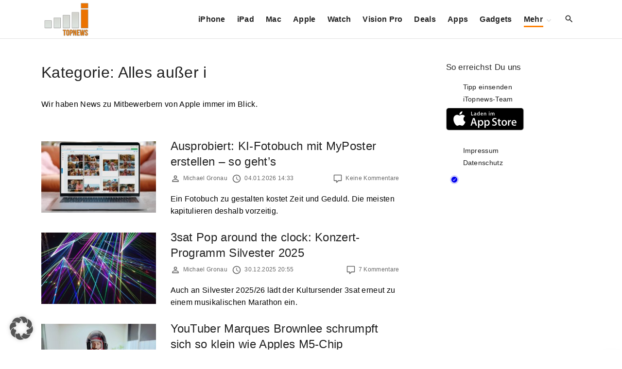

--- FILE ---
content_type: text/html; charset=UTF-8
request_url: https://www.itopnews.de/category/alles-ausser-apple/page/2/
body_size: 22246
content:
<!doctype html>
<html lang="de" class="no-js-disabled">
<head>
	<meta charset="UTF-8"/>
	<meta name="viewport" content="width=device-width, initial-scale=1"/>
	<link rel="profile" href="https://gmpg.org/xfn/11"/>
	<title>Alles außer i &#8211; Seite 2 &#8211; iTopnews.de</title>
<meta name='robots' content='max-image-preview:large' />
<!-- Google tag (gtag.js) consent mode dataLayer added by Site Kit -->
<script id="google_gtagjs-js-consent-mode-data-layer">
window.dataLayer = window.dataLayer || [];function gtag(){dataLayer.push(arguments);}
gtag('consent', 'default', {"ad_personalization":"denied","ad_storage":"denied","ad_user_data":"denied","analytics_storage":"denied","functionality_storage":"denied","security_storage":"denied","personalization_storage":"denied","region":["AT","BE","BG","CH","CY","CZ","DE","DK","EE","ES","FI","FR","GB","GR","HR","HU","IE","IS","IT","LI","LT","LU","LV","MT","NL","NO","PL","PT","RO","SE","SI","SK"],"wait_for_update":500});
window._googlesitekitConsentCategoryMap = {"statistics":["analytics_storage"],"marketing":["ad_storage","ad_user_data","ad_personalization"],"functional":["functionality_storage","security_storage"],"preferences":["personalization_storage"]};
window._googlesitekitConsents = {"ad_personalization":"denied","ad_storage":"denied","ad_user_data":"denied","analytics_storage":"denied","functionality_storage":"denied","security_storage":"denied","personalization_storage":"denied","region":["AT","BE","BG","CH","CY","CZ","DE","DK","EE","ES","FI","FR","GB","GR","HR","HU","IE","IS","IT","LI","LT","LU","LV","MT","NL","NO","PL","PT","RO","SE","SI","SK"],"wait_for_update":500};
</script>
<!-- End Google tag (gtag.js) consent mode dataLayer added by Site Kit -->
<link rel="alternate" type="application/rss+xml" title="iTopnews.de &raquo; Feed" href="https://www.itopnews.de/feed/" />
<link rel="alternate" type="application/rss+xml" title="iTopnews.de &raquo; Kommentar-Feed" href="https://www.itopnews.de/comments/feed/" />
<link rel="alternate" type="application/rss+xml" title="iTopnews.de &raquo; Alles außer i Kategorie-Feed" href="https://www.itopnews.de/category/alles-ausser-apple/feed/" />
<style id='wp-img-auto-sizes-contain-inline-css'>
img:is([sizes=auto i],[sizes^="auto," i]){contain-intrinsic-size:3000px 1500px}
/*# sourceURL=wp-img-auto-sizes-contain-inline-css */
</style>
<link rel='stylesheet' id='foundation-icon-css' href='https://www.itopnews.de/wp-content/plugins/easy-foundation-shortcodes/styles/foundation-icons.css?ver=6.9' media='all' />
<style id='wp-emoji-styles-inline-css'>

	img.wp-smiley, img.emoji {
		display: inline !important;
		border: none !important;
		box-shadow: none !important;
		height: 1em !important;
		width: 1em !important;
		margin: 0 0.07em !important;
		vertical-align: -0.1em !important;
		background: none !important;
		padding: 0 !important;
	}
/*# sourceURL=wp-emoji-styles-inline-css */
</style>
<style id='font-awesome-svg-styles-default-inline-css'>
.svg-inline--fa {
  display: inline-block;
  height: 1em;
  overflow: visible;
  vertical-align: -.125em;
}
/*# sourceURL=font-awesome-svg-styles-default-inline-css */
</style>
<link rel='stylesheet' id='font-awesome-svg-styles-css' href='https://www.itopnews.de/wp-content/uploads/font-awesome/v6.7.2/css/svg-with-js.css' media='all' />
<style id='font-awesome-svg-styles-inline-css'>
   .wp-block-font-awesome-icon svg::before,
   .wp-rich-text-font-awesome-icon svg::before {content: unset;}
/*# sourceURL=font-awesome-svg-styles-inline-css */
</style>
<link rel='stylesheet' id='material-icons-local-css' href='https://www.itopnews.de/wp-content/plugins/material-icons-enqueue/material-icons/material-icons-local.css?ver=6.9' media='all' />
<link rel='stylesheet' id='ce_responsive-css' href='https://www.itopnews.de/wp-content/plugins/simple-embed-code/css/video-container.min.css?ver=2.5.1' media='all' />
<link rel='stylesheet' id='wpappbox-css' href='https://www.itopnews.de/wp-content/plugins/wp-appbox/css/styles2.css?ver=2.0.0' media='screen' />
<link rel='stylesheet' id='exs-style-css' href='https://www.itopnews.de/wp-content/themes/exs/assets/css/min/main-nob-1200.css?ver=1.0.6' media='all' />
<link rel='stylesheet' id='exs-pagination-type-style-css' href='https://www.itopnews.de/wp-content/themes/exs/assets/css/min/pagination-type1.css?ver=1.0.6' media='all' />
<link rel='stylesheet' id='borlabs-cookie-custom-css' href='https://www.itopnews.de/wp-content/cache/borlabs-cookie/1/borlabs-cookie-1-de.css?ver=3.3.21.1-61' media='all' />
<link rel='stylesheet' id='exs-news-style-css' href='https://www.itopnews.de/wp-content/themes/exs-news/assets/css/min/main.css?ver=1.0.6' media='all' />
<link rel='stylesheet' id='owl-style-css' href='https://www.itopnews.de/wp-content/themes/exs-news/owl/owl.carousel.css?ver=1.0.6' media='all' />
<link data-borlabs-cookie-style-blocker-id="google-fonts" rel='stylesheet' id='exs-google-fonts-style-css' data-borlabs-font-blocker-href='//fonts.googleapis.com/css?family=Roboto%3A100%2C100italic%2C300%2C300italic%2Cregular%2Citalic%2C500%2C500italic%2C700%2C700italic%2C900%2C900italic&#038;ver=1.0.0' media='all' />
<style id='exs-google-fonts-style-inline-css'>
body,button,input,select,textarea{font-family:"Roboto",sans-serif}
/*# sourceURL=exs-google-fonts-style-inline-css */
</style>
<style id='exs-style-inline-inline-css'>
:root{--colorLight:#ffffff;--colorLightRGB:255,255,255;--colorFont:#000000;--colorFontMuted:#666666;--colorBackground:#f7f7f7;--colorBorder:#e1e1e1;--colorDark:#444444;--colorDarkMuted:#222222;--colorMain:#ff7f00;--colorMain2:#8a8dff;--colorMain3:#e678f5;--colorMain4:#7892f5;--btn-fs:.92em;--socialGap:1em;--wli-my:.5em;--sb-gap:6rem;--sideNavWidth:290px;--sideNavPX:20px;--mobileNavWidth:290px;--mobileNavPX:20px;--sfixWidth:320px;--sfixPX:30px;}body{font-weight:400;line-height:1.6em;}h1{font-weight:500;}h2{font-weight:500;}.top-nav a:hover{color:var(--colorMain);}.singular .entry-content a:not([class]){color:var(--colorMain);}.singular .entry-content a:not([class]):hover{color:var(--colorDarkMuted);}
/*# sourceURL=exs-style-inline-inline-css */
</style>
<script src="https://www.itopnews.de/wp-includes/js/jquery/jquery.min.js?ver=3.7.1" id="jquery-core-js"></script>
<script src="https://www.itopnews.de/wp-includes/js/jquery/jquery-migrate.min.js?ver=3.4.1" id="jquery-migrate-js"></script>
<script defer crossorigin="anonymous" src="https://kit.fontawesome.com/4b72353b9c.js" id="font-awesome-official-js"></script>
<script data-no-optimize="1" data-no-minify="1" data-cfasync="false" src="https://www.itopnews.de/wp-content/plugins/borlabs-cookie/assets/javascript/borlabs-cookie-tcf-stub.min.js?ver=3.3.21.1" id="borlabs-cookie-stub-js"></script>
<script data-no-optimize="1" data-no-minify="1" data-cfasync="false" src="https://www.itopnews.de/wp-content/cache/borlabs-cookie/1/borlabs-cookie-config-de.json.js?ver=3.3.21.1-88" id="borlabs-cookie-config-js"></script>

<!-- Google Tag (gtac.js) durch Site-Kit hinzugefügt -->
<!-- Von Site Kit hinzugefügtes Google-Analytics-Snippet -->
<script data-borlabs-cookie-script-blocker-id='google-analytics-four' type='text/template' data-borlabs-cookie-script-blocker-src="https://www.googletagmanager.com/gtag/js?id=G-F0XQH0802N" id="google_gtagjs-js"></script>
<script id="google_gtagjs-js-after">
window.dataLayer = window.dataLayer || [];function gtag(){dataLayer.push(arguments);}
gtag("set","linker",{"domains":["www.itopnews.de"]});
gtag("js", new Date());
gtag("set", "developer_id.dZTNiMT", true);
gtag("config", "G-F0XQH0802N");
//# sourceURL=google_gtagjs-js-after
</script>
<link rel="https://api.w.org/" href="https://www.itopnews.de/wp-json/" /><link rel="alternate" title="JSON" type="application/json" href="https://www.itopnews.de/wp-json/wp/v2/categories/3893" /><link rel="EditURI" type="application/rsd+xml" title="RSD" href="https://www.itopnews.de/xmlrpc.php?rsd" />
<meta name="generator" content="WordPress 6.9" />
<style type="text/css">.aawp .aawp-tb__row--highlight{background-color:#256aaf;}.aawp .aawp-tb__row--highlight{color:#256aaf;}.aawp .aawp-tb__row--highlight a{color:#256aaf;}</style><style type="text/css">		.aawp-product__description ul li {font-size:14px; font-color:#333333}
.aawp .aawp-product--list .aawp-product__teaser {    display: none;}
.aawp .aawp-product--list .aawp-product__image { background-repeat: no-repeat; background-size: contain;}		</style><meta name="generator" content="Site Kit by Google 1.167.0" /><!--[if IE 7]>
<link rel="stylesheet" href="https://www.itopnews.de/wp-content/plugins/wp-review-pro/assets/css/wp-review-ie7.css">
<![endif]-->

<!-- Durch Site Kit hinzugefügte Google AdSense Metatags -->
<meta name="google-adsense-platform-account" content="ca-host-pub-2644536267352236">
<meta name="google-adsense-platform-domain" content="sitekit.withgoogle.com">
<!-- Beende durch Site Kit hinzugefügte Google AdSense Metatags -->
<script data-no-optimize="1" data-no-minify="1" data-cfasync="false" data-borlabs-cookie-script-blocker-ignore>
if ('1' === '1' && ('0' === '1' || '1' === '1')) {
    window['gtag_enable_tcf_support'] = true;
}
window.dataLayer = window.dataLayer || [];
if (typeof gtag !== 'function') {
    function gtag() {
        dataLayer.push(arguments);
    }
}
gtag('set', 'developer_id.dYjRjMm', true);
if ('0' === '1' || '1' === '1') {
    if (window.BorlabsCookieGoogleConsentModeDefaultSet !== true) {
        let getCookieValue = function (name) {
            return document.cookie.match('(^|;)\\s*' + name + '\\s*=\\s*([^;]+)')?.pop() || '';
        };
        let cookieValue = getCookieValue('borlabs-cookie-gcs');
        let consentsFromCookie = {};
        if (cookieValue !== '') {
            consentsFromCookie = JSON.parse(decodeURIComponent(cookieValue));
        }
        let defaultValues = {
            'ad_storage': 'denied',
            'ad_user_data': 'denied',
            'ad_personalization': 'denied',
            'analytics_storage': 'denied',
            'functionality_storage': 'denied',
            'personalization_storage': 'denied',
            'security_storage': 'denied',
            'wait_for_update': 500,
        };
        gtag('consent', 'default', { ...defaultValues, ...consentsFromCookie });
    }
    window.BorlabsCookieGoogleConsentModeDefaultSet = true;
    let borlabsCookieConsentChangeHandler = function () {
        window.dataLayer = window.dataLayer || [];
        if (typeof gtag !== 'function') { function gtag(){dataLayer.push(arguments);} }

        let getCookieValue = function (name) {
            return document.cookie.match('(^|;)\\s*' + name + '\\s*=\\s*([^;]+)')?.pop() || '';
        };
        let cookieValue = getCookieValue('borlabs-cookie-gcs');
        let consentsFromCookie = {};
        if (cookieValue !== '') {
            consentsFromCookie = JSON.parse(decodeURIComponent(cookieValue));
        }

        consentsFromCookie.analytics_storage = BorlabsCookie.Consents.hasConsent('google-analytics-four') ? 'granted' : 'denied';

        BorlabsCookie.CookieLibrary.setCookie(
            'borlabs-cookie-gcs',
            JSON.stringify(consentsFromCookie),
            BorlabsCookie.Settings.automaticCookieDomainAndPath.value ? '' : BorlabsCookie.Settings.cookieDomain.value,
            BorlabsCookie.Settings.cookiePath.value,
            BorlabsCookie.Cookie.getPluginCookie().expires,
            BorlabsCookie.Settings.cookieSecure.value,
            BorlabsCookie.Settings.cookieSameSite.value
        );
    }
    document.addEventListener('borlabs-cookie-consent-saved', borlabsCookieConsentChangeHandler);
    document.addEventListener('borlabs-cookie-handle-unblock', borlabsCookieConsentChangeHandler);
}
if ('0' === '1') {
    document.addEventListener('borlabs-cookie-after-init', function () {
		window.BorlabsCookie.Unblock.unblockScriptBlockerId('google-analytics-four');
	});
}
</script>      <meta name="onesignal" content="wordpress-plugin"/>
            <script>

      window.OneSignalDeferred = window.OneSignalDeferred || [];

      OneSignalDeferred.push(function(OneSignal) {
        var oneSignal_options = {};
        window._oneSignalInitOptions = oneSignal_options;

        oneSignal_options['serviceWorkerParam'] = { scope: '/' };
oneSignal_options['serviceWorkerPath'] = 'OneSignalSDKWorker.js.php';

        OneSignal.Notifications.setDefaultUrl("https://www.itopnews.de");

        oneSignal_options['wordpress'] = true;
oneSignal_options['appId'] = '7b43aef4-e277-4bb4-bf9a-080de66b8a6f';
oneSignal_options['allowLocalhostAsSecureOrigin'] = true;
oneSignal_options['welcomeNotification'] = { };
oneSignal_options['welcomeNotification']['disable'] = true;
oneSignal_options['path'] = "https://www.itopnews.de/wp-content/plugins/onesignal-free-web-push-notifications/sdk_files/";
oneSignal_options['safari_web_id'] = "web.de.itopnews";
oneSignal_options['persistNotification'] = true;
oneSignal_options['promptOptions'] = { };
              OneSignal.init(window._oneSignalInitOptions);
              OneSignal.Slidedown.promptPush()      });

      function documentInitOneSignal() {
        var oneSignal_elements = document.getElementsByClassName("OneSignal-prompt");

        var oneSignalLinkClickHandler = function(event) { OneSignal.Notifications.requestPermission(); event.preventDefault(); };        for(var i = 0; i < oneSignal_elements.length; i++)
          oneSignal_elements[i].addEventListener('click', oneSignalLinkClickHandler, false);
      }

      if (document.readyState === 'complete') {
           documentInitOneSignal();
      }
      else {
           window.addEventListener("load", function(event){
               documentInitOneSignal();
          });
      }
    </script>

<!-- Von Site Kit hinzugefügtes Google-AdSense-Snippet -->
<script async src="https://pagead2.googlesyndication.com/pagead/js/adsbygoogle.js?client=ca-pub-0330165996101777&amp;host=ca-host-pub-2644536267352236" crossorigin="anonymous"></script>

<!-- Ende des von Site Kit hinzugefügten Google-AdSense-Snippets -->
<link rel="icon" href="https://www.itopnews.de/wp-content/uploads/2016/09/cropped-512x512bb-1-32x32.jpg" sizes="32x32" />
<link rel="icon" href="https://www.itopnews.de/wp-content/uploads/2016/09/cropped-512x512bb-1-192x192.jpg" sizes="192x192" />
<link rel="apple-touch-icon" href="https://www.itopnews.de/wp-content/uploads/2016/09/cropped-512x512bb-1-180x180.jpg" />
<meta name="msapplication-TileImage" content="https://www.itopnews.de/wp-content/uploads/2016/09/cropped-512x512bb-1-270x270.jpg" />
		<style id="wp-custom-css">
			/* 
 * 	Core Owl Carousel CSS File
 *	v1.3.3
 */

/* clearfix */
.owl-carousel .owl-wrapper:after {
	content: ".";
	display: block;
	clear: both;
	visibility: hidden;
	line-height: 0;
	height: 0;
}
/* display none until init */
.owl-carousel{
	display: none;
	position: relative;
	width: 100%;
	-ms-touch-action: pan-y;
}
.owl-carousel .owl-wrapper{
	display: none;
	position: relative;
	-webkit-transform: translate3d(0px, 0px, 0px);
}
.owl-carousel .owl-wrapper-outer{
	overflow: hidden;
	position: relative;
	width: 100%;
}
.owl-carousel .owl-wrapper-outer.autoHeight{
	-webkit-transition: height 500ms ease-in-out;
	-moz-transition: height 500ms ease-in-out;
	-ms-transition: height 500ms ease-in-out;
	-o-transition: height 500ms ease-in-out;
	transition: height 500ms ease-in-out;
}
	
.owl-carousel .owl-item{
	float: left;
}
.owl-controls .owl-page,
.owl-controls .owl-buttons div{
	cursor: pointer;
}
.owl-controls {
	-webkit-user-select: none;
	-khtml-user-select: none;
	-moz-user-select: none;
	-ms-user-select: none;
	user-select: none;
	-webkit-tap-highlight-color: rgba(0, 0, 0, 0);
	
}

/* mouse grab icon */
.grabbing { 
    cursor:url(/images/grabbing.png) 8 8, move;
}

/* fix */
.owl-carousel  .owl-wrapper,
.owl-carousel  .owl-item{
	-webkit-backface-visibility: hidden;
	-moz-backface-visibility:    hidden;
	-ms-backface-visibility:     hidden;
  -webkit-transform: translate3d(0,0,0);
  -moz-transform: translate3d(0,0,0);
  -ms-transform: translate3d(0,0,0);
}

/*
* 	Owl Carousel Owl Demo Theme 
*	v1.3.3
*/

.owl-theme .owl-controls{
	text-align: center;
}

/* Styling Next and Prev buttons */

.owl-theme .owl-controls .owl-buttons div{
	color: #FFF;
	display: inline-block;
	zoom: 1;
	*display: inline;/*IE7 life-saver */
	margin: 5px;
	padding: 3px 10px;
	font-size: 12px;
	-webkit-border-radius: 30px;
	-moz-border-radius: 30px;
	border-radius: 30px;
	background: #869791;
	filter: Alpha(Opacity=50);/*IE7 fix*/
	opacity: 0.5;
}
/* Clickable class fix problem with hover on touch devices */
/* Use it for non-touch hover action */
.owl-theme .owl-controls.clickable .owl-buttons div:hover{
	filter: Alpha(Opacity=100);/*IE7 fix*/
	opacity: 1;
	text-decoration: none;
}

/* Styling Pagination*/

.owl-theme .owl-controls .owl-page{
	display: inline-block;
	zoom: 1;
	*display: inline;/*IE7 life-saver */
}
.owl-theme .owl-controls .owl-page span{
	display: block;
	width: 12px;
	height: 12px;
	margin: 5px 7px;
	filter: Alpha(Opacity=50);/*IE7 fix*/
	opacity: 0.5;
	-webkit-border-radius: 20px;
	-moz-border-radius: 20px;
	border-radius: 20px;
	background: #869791;
}

.owl-theme .owl-controls .owl-page.active span,
.owl-theme .owl-controls.clickable .owl-page:hover span{
	filter: Alpha(Opacity=100);/*IE7 fix*/
	opacity: 1;
}

/* If PaginationNumbers is true */

.owl-theme .owl-controls .owl-page span.owl-numbers{
	height: auto;
	width: auto;
	color: #FFF;
	padding: 2px 10px;
	font-size: 12px;
	-webkit-border-radius: 30px;
	-moz-border-radius: 30px;
	border-radius: 30px;
}

/* preloading images */
.owl-item.loading{
	min-height: 150px;
	background: url(AjaxLoader.gif) no-repeat center center
}


.appcontainer .appbutton {
  height: 60px !important;
  float: right !important;
  margin: 10px !important;
}

.ot-slider .ot-slider-layer strong {
	font-family: 'Montserrat', sans-serif;

    font-size: 1.9em;
    font-weight: 500;
    line-height: 100%;
    -moz-transition: all 0.2s;
    -webkit-transition: all 0.2s;
    -o-transition: all 0.2s;

}


.ot-slider {
	display: block;
	padding-bottom: 0px;
	position: relative;
	background: #fff;
	z-index: 20;
}

.ot-slider:after {
	display: block;
	clear: both;
	content: '';
}

.ot-slider .ot-slide {
	display: block;
	position: relative;
}

.ot-slider .ot-slider-layer {
	display: block;
	position: relative;
	float: left;
	overflow: hidden;
}

.ot-slider .ot-slider-layer img {
	max-width: 100%;
	height: auto;
	opacity:0.95
}

.ot-slider .ot-slider-layer a {
	color: #fff!important;
    text-shadow: 0px 0px 4px rgb(0 0 0 / 90%);
}

.ot-slider .ot-slider-layer a:before {
	display: block;
	position: absolute;
	content: '';
	left: 0px;
	top: 0px;
	width: 100%;
	height: 100%;
	background: rgba(0,0,0,0);
	background-size:  100% 100%;
	opacity: 0.5;
	-moz-transition: all 0.2s;
	-webkit-transition: all 0.2s;
	-o-transition: all 0.2s;
}

.ot-slider .ot-slider-layer a:hover:before {
	opacity: 0.9;
	background: rgba(0,0,0,0.2);
	background-size:  100% 100%;
}

.ot-slider .ot-slider-layer strong {
	display: block;
	position: absolute;
	z-index: 5;
	bottom: 30px;
	left: 30px;
	right: 30px;
	font-size: 1.9em;
	font-weight: 600;
	letter-spacing: 0px;
	line-height: 120%;
	-moz-transition: all 0.2s;
	-webkit-transition: all 0.2s;
	-o-transition: all 0.2s;
}

.ot-slider .ot-slider-layer a:hover strong {
	bottom: 35px;
}

.ot-slider .ot-slider-layer strong i {
	font-style: normal;
	display: block;
	position: absolute;
	bottom: 100%;
	padding: 5px 10px;
	letter-spacing: 0px;
	font-size: 0.5em;
	background: #232323;
	text-shadow: none!important;
	margin-bottom: 10px;
	line-height: 120%;
}

.ot-slider .ot-slider-layer.first {
	width: 43.36%;
	margin-right: 0.84%;
}

.ot-slider .ot-slider-layer.second {
	width: 20.79%;
	margin-right: 0.84%;
}

.ot-slider .ot-slider-layer.second a strong {
	font-size: 1.3em;
}

.ot-slider .ot-slider-layer.third {
	margin-bottom: 0.7%;
}

.ot-slider .ot-slider-layer.fourth,
.ot-slider .ot-slider-layer.third {
	width: 34.126%;
}

.ot-slider .ot-slider-layer.fourth a strong,
.ot-slider .ot-slider-layer.third a strong {
	font-size: 1.32em;
}


.owl-theme .owl-controls .owl-buttons div {
  padding: 5px 9px;
}
 
.owl-theme .owl-buttons i{
  margin-top: 2px;
}
 

 
.owl-theme .owl-controls .owl-nav div {
  position: absolute;
  background: #212121;
  padding: 26px 10px;
  cursor: pointer;
  opacity: 0.3;
  filter: progid:DXImageTransform.Microsoft.Alpha(Opacity=0);
  -webkit-transition: all 0.2s ease-in-out;
  -moz-transition: all 0.2s ease-in-out;
  -ms-transition: all 0.2s ease-in-out;
  -o-transition: all 0.2s ease-in-out;
  transition: all 0.2s ease-in-out;
  z-index: 99;
  top: 40%; 
  

}
 
.owl-theme .owl-controls .owl-nav .owl-prev{
   left: 0px;
   font-size: 1.5em;
  color: #fff;
} 
.owl-theme .owl-controls .owl-nav .owl-next{
  right: 0px;
  font-size: 1.5em;
  color: #fff;
 
}
.owl-theme .owl-controls .owl-nav div {
z-index:auto;
}
@media only screen and (max-width: 800px) {

	.ot-slider {
		font-size: 0.8em;
	}
}
@media only screen and (max-width: 600px) {
	.ot-slider.owl-carousel {
		display: none!important;
	}
	.sidebar-home-before-columns, .sidebar-home-before-content {
		display: none!important;
	}
}

.ot-slider {
	z-index: auto;
}

.flex-video {
    position: relative;
    padding-bottom: 56.25%;
    padding-top: 0;
    height: 0;
    overflow: hidden;
}

.flex-video iframe,
.flex-video object,
.flex-video embed {
    position: absolute;
    top: 0;
    left: 0;
    width: 100%;
    height: 100%;
}

.entry-footer {
	font-size: 12px;
}

 h2:first-child:not([class*=mt-])  {
    margin-top: -6px;
}

.aawp .aawp-product--widget-small {
	background:none;
}

.aawp .aawp-product--list, .aawp .aawp-product--widget-vertical {
		background:none;
}

#comments {
	background-color:none;
	padding:0;
}

.related-posts, #comments {
	background-color:none;
	padding:0;
}
		</style>
		<style id='global-styles-inline-css'>
:root{--wp--preset--aspect-ratio--square: 1;--wp--preset--aspect-ratio--4-3: 4/3;--wp--preset--aspect-ratio--3-4: 3/4;--wp--preset--aspect-ratio--3-2: 3/2;--wp--preset--aspect-ratio--2-3: 2/3;--wp--preset--aspect-ratio--16-9: 16/9;--wp--preset--aspect-ratio--9-16: 9/16;--wp--preset--color--black: #000000;--wp--preset--color--cyan-bluish-gray: #abb8c3;--wp--preset--color--white: #ffffff;--wp--preset--color--pale-pink: #f78da7;--wp--preset--color--vivid-red: #cf2e2e;--wp--preset--color--luminous-vivid-orange: #ff6900;--wp--preset--color--luminous-vivid-amber: #fcb900;--wp--preset--color--light-green-cyan: #7bdcb5;--wp--preset--color--vivid-green-cyan: #00d084;--wp--preset--color--pale-cyan-blue: #8ed1fc;--wp--preset--color--vivid-cyan-blue: #0693e3;--wp--preset--color--vivid-purple: #9b51e0;--wp--preset--color--light: var(--colorLight);--wp--preset--color--font: var(--colorFont);--wp--preset--color--font-muted: var(--colorFontMuted);--wp--preset--color--background: var(--colorBackground);--wp--preset--color--border: var(--colorBorder);--wp--preset--color--dark: var(--colorDark);--wp--preset--color--dark-muted: var(--colorDarkMuted);--wp--preset--color--main: var(--colorMain);--wp--preset--color--main-2: var(--colorMain2);--wp--preset--color--main-3: var(--colorMain3);--wp--preset--color--main-4: var(--colorMain4);--wp--preset--gradient--vivid-cyan-blue-to-vivid-purple: linear-gradient(135deg,rgb(6,147,227) 0%,rgb(155,81,224) 100%);--wp--preset--gradient--light-green-cyan-to-vivid-green-cyan: linear-gradient(135deg,rgb(122,220,180) 0%,rgb(0,208,130) 100%);--wp--preset--gradient--luminous-vivid-amber-to-luminous-vivid-orange: linear-gradient(135deg,rgb(252,185,0) 0%,rgb(255,105,0) 100%);--wp--preset--gradient--luminous-vivid-orange-to-vivid-red: linear-gradient(135deg,rgb(255,105,0) 0%,rgb(207,46,46) 100%);--wp--preset--gradient--very-light-gray-to-cyan-bluish-gray: linear-gradient(135deg,rgb(238,238,238) 0%,rgb(169,184,195) 100%);--wp--preset--gradient--cool-to-warm-spectrum: linear-gradient(135deg,rgb(74,234,220) 0%,rgb(151,120,209) 20%,rgb(207,42,186) 40%,rgb(238,44,130) 60%,rgb(251,105,98) 80%,rgb(254,248,76) 100%);--wp--preset--gradient--blush-light-purple: linear-gradient(135deg,rgb(255,206,236) 0%,rgb(152,150,240) 100%);--wp--preset--gradient--blush-bordeaux: linear-gradient(135deg,rgb(254,205,165) 0%,rgb(254,45,45) 50%,rgb(107,0,62) 100%);--wp--preset--gradient--luminous-dusk: linear-gradient(135deg,rgb(255,203,112) 0%,rgb(199,81,192) 50%,rgb(65,88,208) 100%);--wp--preset--gradient--pale-ocean: linear-gradient(135deg,rgb(255,245,203) 0%,rgb(182,227,212) 50%,rgb(51,167,181) 100%);--wp--preset--gradient--electric-grass: linear-gradient(135deg,rgb(202,248,128) 0%,rgb(113,206,126) 100%);--wp--preset--gradient--midnight: linear-gradient(135deg,rgb(2,3,129) 0%,rgb(40,116,252) 100%);--wp--preset--font-size--small: 13px;--wp--preset--font-size--medium: 20px;--wp--preset--font-size--large: 36px;--wp--preset--font-size--x-large: 42px;--wp--preset--font-size--normal: 18px;--wp--preset--font-size--huge: 1.65em;--wp--preset--font-size--xl: calc(1em + 1.5vmin);--wp--preset--font-size--xxl: calc(2em + 2vmin);--wp--preset--font-size--xxxl: calc(2.25em + 5vmin);--wp--preset--font-size--xxxxl: calc(2.25em + 7vmin);--wp--preset--spacing--20: 0.44rem;--wp--preset--spacing--30: 0.67rem;--wp--preset--spacing--40: 1rem;--wp--preset--spacing--50: 1.5rem;--wp--preset--spacing--60: 2.25rem;--wp--preset--spacing--70: 3.38rem;--wp--preset--spacing--80: 5.06rem;--wp--preset--shadow--natural: 6px 6px 9px rgba(0, 0, 0, 0.2);--wp--preset--shadow--deep: 12px 12px 50px rgba(0, 0, 0, 0.4);--wp--preset--shadow--sharp: 6px 6px 0px rgba(0, 0, 0, 0.2);--wp--preset--shadow--outlined: 6px 6px 0px -3px rgb(255, 255, 255), 6px 6px rgb(0, 0, 0);--wp--preset--shadow--crisp: 6px 6px 0px rgb(0, 0, 0);}:root { --wp--style--global--content-size: 1140px;--wp--style--global--wide-size: 1250px; }:where(body) { margin: 0; }.wp-site-blocks > .alignleft { float: left; margin-right: 2em; }.wp-site-blocks > .alignright { float: right; margin-left: 2em; }.wp-site-blocks > .aligncenter { justify-content: center; margin-left: auto; margin-right: auto; }:where(.is-layout-flex){gap: 0.5em;}:where(.is-layout-grid){gap: 0.5em;}.is-layout-flow > .alignleft{float: left;margin-inline-start: 0;margin-inline-end: 2em;}.is-layout-flow > .alignright{float: right;margin-inline-start: 2em;margin-inline-end: 0;}.is-layout-flow > .aligncenter{margin-left: auto !important;margin-right: auto !important;}.is-layout-constrained > .alignleft{float: left;margin-inline-start: 0;margin-inline-end: 2em;}.is-layout-constrained > .alignright{float: right;margin-inline-start: 2em;margin-inline-end: 0;}.is-layout-constrained > .aligncenter{margin-left: auto !important;margin-right: auto !important;}.is-layout-constrained > :where(:not(.alignleft):not(.alignright):not(.alignfull)){max-width: var(--wp--style--global--content-size);margin-left: auto !important;margin-right: auto !important;}.is-layout-constrained > .alignwide{max-width: var(--wp--style--global--wide-size);}body .is-layout-flex{display: flex;}.is-layout-flex{flex-wrap: wrap;align-items: center;}.is-layout-flex > :is(*, div){margin: 0;}body .is-layout-grid{display: grid;}.is-layout-grid > :is(*, div){margin: 0;}body{padding-top: 0px;padding-right: 0px;padding-bottom: 0px;padding-left: 0px;}:root :where(.wp-element-button, .wp-block-button__link){background-color: #32373c;border-width: 0;color: #fff;font-family: inherit;font-size: inherit;font-style: inherit;font-weight: inherit;letter-spacing: inherit;line-height: inherit;padding-top: calc(0.667em + 2px);padding-right: calc(1.333em + 2px);padding-bottom: calc(0.667em + 2px);padding-left: calc(1.333em + 2px);text-decoration: none;text-transform: inherit;}.has-black-color{color: var(--wp--preset--color--black) !important;}.has-cyan-bluish-gray-color{color: var(--wp--preset--color--cyan-bluish-gray) !important;}.has-white-color{color: var(--wp--preset--color--white) !important;}.has-pale-pink-color{color: var(--wp--preset--color--pale-pink) !important;}.has-vivid-red-color{color: var(--wp--preset--color--vivid-red) !important;}.has-luminous-vivid-orange-color{color: var(--wp--preset--color--luminous-vivid-orange) !important;}.has-luminous-vivid-amber-color{color: var(--wp--preset--color--luminous-vivid-amber) !important;}.has-light-green-cyan-color{color: var(--wp--preset--color--light-green-cyan) !important;}.has-vivid-green-cyan-color{color: var(--wp--preset--color--vivid-green-cyan) !important;}.has-pale-cyan-blue-color{color: var(--wp--preset--color--pale-cyan-blue) !important;}.has-vivid-cyan-blue-color{color: var(--wp--preset--color--vivid-cyan-blue) !important;}.has-vivid-purple-color{color: var(--wp--preset--color--vivid-purple) !important;}.has-light-color{color: var(--wp--preset--color--light) !important;}.has-font-color{color: var(--wp--preset--color--font) !important;}.has-font-muted-color{color: var(--wp--preset--color--font-muted) !important;}.has-background-color{color: var(--wp--preset--color--background) !important;}.has-border-color{color: var(--wp--preset--color--border) !important;}.has-dark-color{color: var(--wp--preset--color--dark) !important;}.has-dark-muted-color{color: var(--wp--preset--color--dark-muted) !important;}.has-main-color{color: var(--wp--preset--color--main) !important;}.has-main-2-color{color: var(--wp--preset--color--main-2) !important;}.has-main-3-color{color: var(--wp--preset--color--main-3) !important;}.has-main-4-color{color: var(--wp--preset--color--main-4) !important;}.has-black-background-color{background-color: var(--wp--preset--color--black) !important;}.has-cyan-bluish-gray-background-color{background-color: var(--wp--preset--color--cyan-bluish-gray) !important;}.has-white-background-color{background-color: var(--wp--preset--color--white) !important;}.has-pale-pink-background-color{background-color: var(--wp--preset--color--pale-pink) !important;}.has-vivid-red-background-color{background-color: var(--wp--preset--color--vivid-red) !important;}.has-luminous-vivid-orange-background-color{background-color: var(--wp--preset--color--luminous-vivid-orange) !important;}.has-luminous-vivid-amber-background-color{background-color: var(--wp--preset--color--luminous-vivid-amber) !important;}.has-light-green-cyan-background-color{background-color: var(--wp--preset--color--light-green-cyan) !important;}.has-vivid-green-cyan-background-color{background-color: var(--wp--preset--color--vivid-green-cyan) !important;}.has-pale-cyan-blue-background-color{background-color: var(--wp--preset--color--pale-cyan-blue) !important;}.has-vivid-cyan-blue-background-color{background-color: var(--wp--preset--color--vivid-cyan-blue) !important;}.has-vivid-purple-background-color{background-color: var(--wp--preset--color--vivid-purple) !important;}.has-light-background-color{background-color: var(--wp--preset--color--light) !important;}.has-font-background-color{background-color: var(--wp--preset--color--font) !important;}.has-font-muted-background-color{background-color: var(--wp--preset--color--font-muted) !important;}.has-background-background-color{background-color: var(--wp--preset--color--background) !important;}.has-border-background-color{background-color: var(--wp--preset--color--border) !important;}.has-dark-background-color{background-color: var(--wp--preset--color--dark) !important;}.has-dark-muted-background-color{background-color: var(--wp--preset--color--dark-muted) !important;}.has-main-background-color{background-color: var(--wp--preset--color--main) !important;}.has-main-2-background-color{background-color: var(--wp--preset--color--main-2) !important;}.has-main-3-background-color{background-color: var(--wp--preset--color--main-3) !important;}.has-main-4-background-color{background-color: var(--wp--preset--color--main-4) !important;}.has-black-border-color{border-color: var(--wp--preset--color--black) !important;}.has-cyan-bluish-gray-border-color{border-color: var(--wp--preset--color--cyan-bluish-gray) !important;}.has-white-border-color{border-color: var(--wp--preset--color--white) !important;}.has-pale-pink-border-color{border-color: var(--wp--preset--color--pale-pink) !important;}.has-vivid-red-border-color{border-color: var(--wp--preset--color--vivid-red) !important;}.has-luminous-vivid-orange-border-color{border-color: var(--wp--preset--color--luminous-vivid-orange) !important;}.has-luminous-vivid-amber-border-color{border-color: var(--wp--preset--color--luminous-vivid-amber) !important;}.has-light-green-cyan-border-color{border-color: var(--wp--preset--color--light-green-cyan) !important;}.has-vivid-green-cyan-border-color{border-color: var(--wp--preset--color--vivid-green-cyan) !important;}.has-pale-cyan-blue-border-color{border-color: var(--wp--preset--color--pale-cyan-blue) !important;}.has-vivid-cyan-blue-border-color{border-color: var(--wp--preset--color--vivid-cyan-blue) !important;}.has-vivid-purple-border-color{border-color: var(--wp--preset--color--vivid-purple) !important;}.has-light-border-color{border-color: var(--wp--preset--color--light) !important;}.has-font-border-color{border-color: var(--wp--preset--color--font) !important;}.has-font-muted-border-color{border-color: var(--wp--preset--color--font-muted) !important;}.has-background-border-color{border-color: var(--wp--preset--color--background) !important;}.has-border-border-color{border-color: var(--wp--preset--color--border) !important;}.has-dark-border-color{border-color: var(--wp--preset--color--dark) !important;}.has-dark-muted-border-color{border-color: var(--wp--preset--color--dark-muted) !important;}.has-main-border-color{border-color: var(--wp--preset--color--main) !important;}.has-main-2-border-color{border-color: var(--wp--preset--color--main-2) !important;}.has-main-3-border-color{border-color: var(--wp--preset--color--main-3) !important;}.has-main-4-border-color{border-color: var(--wp--preset--color--main-4) !important;}.has-vivid-cyan-blue-to-vivid-purple-gradient-background{background: var(--wp--preset--gradient--vivid-cyan-blue-to-vivid-purple) !important;}.has-light-green-cyan-to-vivid-green-cyan-gradient-background{background: var(--wp--preset--gradient--light-green-cyan-to-vivid-green-cyan) !important;}.has-luminous-vivid-amber-to-luminous-vivid-orange-gradient-background{background: var(--wp--preset--gradient--luminous-vivid-amber-to-luminous-vivid-orange) !important;}.has-luminous-vivid-orange-to-vivid-red-gradient-background{background: var(--wp--preset--gradient--luminous-vivid-orange-to-vivid-red) !important;}.has-very-light-gray-to-cyan-bluish-gray-gradient-background{background: var(--wp--preset--gradient--very-light-gray-to-cyan-bluish-gray) !important;}.has-cool-to-warm-spectrum-gradient-background{background: var(--wp--preset--gradient--cool-to-warm-spectrum) !important;}.has-blush-light-purple-gradient-background{background: var(--wp--preset--gradient--blush-light-purple) !important;}.has-blush-bordeaux-gradient-background{background: var(--wp--preset--gradient--blush-bordeaux) !important;}.has-luminous-dusk-gradient-background{background: var(--wp--preset--gradient--luminous-dusk) !important;}.has-pale-ocean-gradient-background{background: var(--wp--preset--gradient--pale-ocean) !important;}.has-electric-grass-gradient-background{background: var(--wp--preset--gradient--electric-grass) !important;}.has-midnight-gradient-background{background: var(--wp--preset--gradient--midnight) !important;}.has-small-font-size{font-size: var(--wp--preset--font-size--small) !important;}.has-medium-font-size{font-size: var(--wp--preset--font-size--medium) !important;}.has-large-font-size{font-size: var(--wp--preset--font-size--large) !important;}.has-x-large-font-size{font-size: var(--wp--preset--font-size--x-large) !important;}.has-normal-font-size{font-size: var(--wp--preset--font-size--normal) !important;}.has-huge-font-size{font-size: var(--wp--preset--font-size--huge) !important;}.has-xl-font-size{font-size: var(--wp--preset--font-size--xl) !important;}.has-xxl-font-size{font-size: var(--wp--preset--font-size--xxl) !important;}.has-xxxl-font-size{font-size: var(--wp--preset--font-size--xxxl) !important;}.has-xxxxl-font-size{font-size: var(--wp--preset--font-size--xxxxl) !important;}
/*# sourceURL=global-styles-inline-css */
</style>
<link rel='stylesheet' id='aawp-css' href='https://www.itopnews.de/wp-content/plugins/aawp/assets/dist/css/main.css?ver=4.3.1' media='all' />
</head>
<body id="body" class="archive paged category category-alles-ausser-apple category-3893 wp-custom-logo wp-embed-responsive paged-2 category-paged-2 wp-theme-exs wp-child-theme-exs-news aawp-custom do-etfw hfeed with-sidebar header-sticky menu-bold thumbnail-fullwidth title-hidden" itemtype="https://schema.org/Blog" itemscope="itemscope" data-nonce="ccf2b08ef8" data-ajax="https://www.itopnews.de/wp-admin/admin-ajax.php"
	>
<a id="skip_link" class="screen-reader-text skip-link" href="#main">Skip to content</a>
<div id="box" class="box-normal">
	<div id="top-wrap" class="container-1140"><div id="header-affix-wrap" class="header-wrap l  ">
		<header id="header"
	        data-bg="l"
			class="header header-1 l  menu-right always-sticky    has-menu ">
						<div class="container">
			<a class="logo logo-left with-image   " href="https://www.itopnews.de/" rel="home" itemprop="url">
	<img width="106" height="80" src="https://www.itopnews.de/wp-content/uploads/2022/04/cropped-cropped-201504_10_iTN-Logo801.png" class="attachment-full size-full" alt="iTopnews.de" loading="eager" decoding="async" /></a><!-- .logo -->
			<div id="logo-align"></div>
			<div id="overlay"
	></div>				<nav id="nav_top" class="top-nav" aria-label="Top Menu">
					<ul id="menu-itopnews" class="top-menu menu-many-items"><li id="menu-item-31771" class="menu-item menu-item-type-taxonomy menu-item-object-category menu-item-31771"><a href="https://www.itopnews.de/category/iphone/" data-hover="iPhone"><span class="nav-menu-item-inside" data-hover="iPhone">iPhone</span></a></li>
<li id="menu-item-31770" class="menu-item menu-item-type-taxonomy menu-item-object-category menu-item-31770"><a href="https://www.itopnews.de/category/ipad/" data-hover="iPad"><span class="nav-menu-item-inside" data-hover="iPad">iPad</span></a></li>
<li id="menu-item-86267" class="menu-item menu-item-type-taxonomy menu-item-object-category menu-item-86267"><a href="https://www.itopnews.de/category/mac/" data-hover="Mac"><span class="nav-menu-item-inside" data-hover="Mac">Mac</span></a></li>
<li id="menu-item-31767" class="menu-item menu-item-type-taxonomy menu-item-object-category menu-item-31767"><a href="https://www.itopnews.de/category/apple/" data-hover="Apple"><span class="nav-menu-item-inside" data-hover="Apple">Apple</span></a></li>
<li id="menu-item-232269" class="menu-item menu-item-type-taxonomy menu-item-object-category menu-item-232269"><a href="https://www.itopnews.de/category/apple-watch/" data-hover="Watch"><span class="nav-menu-item-inside" data-hover="Watch">Watch</span></a></li>
<li id="menu-item-576753" class="menu-item menu-item-type-taxonomy menu-item-object-category menu-item-576753"><a href="https://www.itopnews.de/category/vision-pro/" data-hover="Vision Pro"><span class="nav-menu-item-inside" data-hover="Vision Pro">Vision Pro</span></a></li>
<li id="menu-item-32065" class="menu-item menu-item-type-taxonomy menu-item-object-category menu-item-32065"><a href="https://www.itopnews.de/category/deals/" data-hover="Deals"><span class="nav-menu-item-inside" data-hover="Deals">Deals</span></a></li>
<li id="menu-item-31768" class="menu-item menu-item-type-taxonomy menu-item-object-category menu-item-31768"><a href="https://www.itopnews.de/category/apps/" data-hover="Apps"><span class="nav-menu-item-inside" data-hover="Apps">Apps</span></a></li>
<li id="menu-item-86265" class="menu-item menu-item-type-taxonomy menu-item-object-category menu-item-86265"><a href="https://www.itopnews.de/category/gadgets/" data-hover="Gadgets"><span class="nav-menu-item-inside" data-hover="Gadgets">Gadgets</span></a></li>
<li id="menu-item-525839" class="menu-item menu-item-type-custom menu-item-object-custom current-menu-ancestor current-menu-parent menu-item-has-children menu-item-525839"><a href="#" data-hover="Mehr"><span class="nav-menu-item-inside" data-hover="Mehr">Mehr</span></a>
<ul class="sub-menu">
	<li id="menu-item-297054" class="menu-item menu-item-type-taxonomy menu-item-object-category menu-item-297054"><a href="https://www.itopnews.de/category/apple-tv/" data-hover="Apple TV"><span class="nav-menu-item-inside" data-hover="Apple TV">Apple TV</span></a></li>
	<li id="menu-item-238417" class="menu-item menu-item-type-taxonomy menu-item-object-category menu-item-238417"><a href="https://www.itopnews.de/category/i-mal-1/" data-hover="i-mal-1"><span class="nav-menu-item-inside" data-hover="i-mal-1">i-mal-1</span></a></li>
	<li id="menu-item-31766" class="menu-item menu-item-type-taxonomy menu-item-object-category current-menu-item menu-item-31766"><a href="https://www.itopnews.de/category/alles-ausser-apple/" aria-current="page" data-hover="Alles außer i"><span class="nav-menu-item-inside" data-hover="Alles außer i">Alles außer i</span></a></li>
</ul>
</li>
</ul>							<button id="nav_close" class="nav-btn active"
									aria-controls="nav_top"
									aria-expanded="true"
									aria-label="Top Menu Close"
																>
								<span></span>
							</button>
										</nav><!-- .top-nav -->
						<div class="header-search ">
			<button id="search_toggle"
					aria-controls="search_dropdown"
					aria-expanded="false"
					aria-label="Search Dropdown Toggler"
								>
				<span class="svg-icon icon-magnify"><svg xmlns="http://www.w3.org/2000/svg" xmlns:xlink="http://www.w3.org/1999/xlink" version="1.1" width="24" height="24" viewBox="0 0 24 24">
	<path
		d="M9.5,3A6.5,6.5 0 0,1 16,9.5C16,11.11 15.41,12.59 14.44,13.73L14.71,14H15.5L20.5,19L19,20.5L14,15.5V14.71L13.73,14.44C12.59,15.41 11.11,16 9.5,16A6.5,6.5 0 0,1 3,9.5A6.5,6.5 0 0,1 9.5,3M9.5,5C7,5 5,7 5,9.5C5,12 7,14 9.5,14C12,14 14,12 14,9.5C14,7 12,5 9.5,5Z"/>
</svg>
</span>			</button>
		</div><!-- .header-search -->
						<button id="nav_toggle" class="nav-btn"
						aria-controls="nav_top"
						aria-expanded="false"
						aria-label="Top Menu Toggler"
										>
					<span></span>
				</button>
					</div><!-- .container -->
					<hr class="section-hr">
				</header><!-- #header -->
	</div><!-- #header-affix-wrap-->
</div><!-- #top-wrap-->	<div id="main" class="main sidebar-25 sidebar-gap-6 container-1140">
		<div class="container pt-3 pb-3">
						<div id="columns" class="main-columns">
				<main id="col" class="column-main ">
						<div id="layout" class="layout-side layout-cols-1 layout-gap-30">
					<h1 class="archive-title">
				<span><span class="tax-name"><span class="taxonomy-name-title">Kategorie: </span><span>Alles außer i</span></span></span>
			</h1>
		<div class="category-description"><p>Wir haben News zu Mitbewerbern von Apple immer im Blick.</p>
</div><!-- .category-description --><article id="post-633541" class="side-item post-633541 post type-post status-publish format-standard has-post-thumbnail hentry category-alles-ausser-apple tag-fotobuch tag-ki tag-myposter" itemtype="https://schema.org/Article" itemscope="itemscope">
				<figure class="post-thumbnail  ">
				<a class="post-thumbnail-inner" href="https://www.itopnews.de/2026/01/ausprobiert-ki-fotobuch-mit-myposter-erstellen-so-gehts/">
					<img width="320" height="200" src="https://www.itopnews.de/wp-content/uploads/2099/12/Fotobuch-Foto-MyPoster-320x200.jpg" class="attachment-wp_review_large size-wp_review_large wp-post-image" alt="Ausprobiert: KI-Fotobuch mit MyPoster erstellen – so geht&#8217;s" itemprop="image" decoding="async" fetchpriority="high" />				</a>
							</figure>
				<div class="item-content">
				<header class="entry-header">
			<h2 class="entry-title" itemprop="headline"><a href="https://www.itopnews.de/2026/01/ausprobiert-ki-fotobuch-mit-myposter-erstellen-so-gehts/" rel="bookmark">Ausprobiert: KI-Fotobuch mit MyPoster erstellen – so geht&#8217;s</a></h2>		</header><!-- .entry-header -->
				<footer class="entry-footer entry-footer-top">					<span class="comments-link icon-inline ">
					<span class="svg-icon icon-comment-outline"><svg xmlns="http://www.w3.org/2000/svg" xmlns:xlink="http://www.w3.org/1999/xlink" version="1.1" width="24" height="24" viewBox="0 0 24 24">
	<path
		d="M9,22A1,1 0 0,1 8,21V18H4A2,2 0 0,1 2,16V4C2,2.89 2.9,2 4,2H20A2,2 0 0,1 22,4V16A2,2 0 0,1 20,18H13.9L10.2,21.71C10,21.9 9.75,22 9.5,22V22H9M10,16V19.08L13.08,16H20V4H4V16H10Z"/>
</svg>
</span><a href="https://www.itopnews.de/2026/01/ausprobiert-ki-fotobuch-mit-myposter-erstellen-so-gehts/#respond"><span class="dsq-postid" data-dsqidentifier="633541 https://www.itopnews.de/?p=633541">0</span></a>					</span><!-- .comments-link -->
								<span class="entry-author-wrap icon-inline ">
			<span class="svg-icon icon-account-outline"><svg xmlns="http://www.w3.org/2000/svg" xmlns:xlink="http://www.w3.org/1999/xlink" version="1.1" width="24" height="24" viewBox="0 0 24 24">
	<path
		d="M12,4A4,4 0 0,1 16,8A4,4 0 0,1 12,12A4,4 0 0,1 8,8A4,4 0 0,1 12,4M12,6A2,2 0 0,0 10,8A2,2 0 0,0 12,10A2,2 0 0,0 14,8A2,2 0 0,0 12,6M12,13C14.67,13 20,14.33 20,17V20H4V17C4,14.33 9.33,13 12,13M12,14.9C9.03,14.9 5.9,16.36 5.9,17V18.1H18.1V17C18.1,16.36 14.97,14.9 12,14.9Z"/>
</svg>
</span>				<span class="vcard author" itemtype="https://schema.org/Person" itemscope="itemscope" itemprop="author">
				<a href="https://www.itopnews.de/author/michael/" title="Beiträge von Michael Gronau" rel="author" itemprop="url"><span itemprop="name">Michael Gronau</span></a>				</span><!-- .author -->
			</span><!--.entry-author-wrap-->
						<span class="entry-date-wrap icon-inline ">
			<span class="svg-icon icon-clock-outline"><svg xmlns="http://www.w3.org/2000/svg" xmlns:xlink="http://www.w3.org/1999/xlink" version="1.1" width="24" height="24" viewBox="0 0 24 24">
	<path
		d="M12,20A8,8 0 0,0 20,12A8,8 0 0,0 12,4A8,8 0 0,0 4,12A8,8 0 0,0 12,20M12,2A10,10 0 0,1 22,12A10,10 0 0,1 12,22C6.47,22 2,17.5 2,12A10,10 0 0,1 12,2M12.5,7V12.25L17,14.92L16.25,16.15L11,13V7H12.5Z"/>
</svg>
</span>					<a href="https://www.itopnews.de/2026/01/ausprobiert-ki-fotobuch-mit-myposter-erstellen-so-gehts/" rel="bookmark" itemprop="mainEntityOfPage">
								<span class="" itemprop="datePublished">
				04.01.2026 14:33				</span>
								<span class="hidden" itemprop="dateModified">
					03.01.2026				</span>
									</a>
						</span><!--.entry-date-wrap-->
			</footer>
		<!-- .entry-footer -->

		<div class="entry-content" itemprop="text">
			<p>Ein Fotobuch zu gestalten kostet Zeit und Geduld. Die meisten kapitulieren deshalb vorzeitig. </p>
		</div><!-- .entry-content -->

		<footer
			class="entry-footer  entry-footer-bottom"></footer>
		<!-- .entry-footer -->

	</div><!-- .item-content -->
</article><!-- #post-633541 -->
<article id="post-634179" class="side-item post-634179 post type-post status-publish format-standard has-post-thumbnail hentry category-alles-ausser-apple tag-3sat tag-konzert tag-musik tag-silvester" itemtype="https://schema.org/Article" itemscope="itemscope">
				<figure class="post-thumbnail  ">
				<a class="post-thumbnail-inner" href="https://www.itopnews.de/2025/12/3sat-pop-around-the-clock-konzert-programm-silvester-2025/">
					<img width="320" height="200" src="https://www.itopnews.de/wp-content/uploads/2021/12/DJ-Party-Silvester-Foto-Pixabay-320x200.jpg" class="attachment-wp_review_large size-wp_review_large wp-post-image" alt="3sat Pop around the clock: Konzert-Programm Silvester 2025" itemprop="image" decoding="async" />				</a>
							</figure>
				<div class="item-content">
				<header class="entry-header">
			<h2 class="entry-title" itemprop="headline"><a href="https://www.itopnews.de/2025/12/3sat-pop-around-the-clock-konzert-programm-silvester-2025/" rel="bookmark">3sat Pop around the clock: Konzert-Programm Silvester 2025</a></h2>		</header><!-- .entry-header -->
				<footer class="entry-footer entry-footer-top">					<span class="comments-link icon-inline ">
					<span class="svg-icon icon-comment-outline"><svg xmlns="http://www.w3.org/2000/svg" xmlns:xlink="http://www.w3.org/1999/xlink" version="1.1" width="24" height="24" viewBox="0 0 24 24">
	<path
		d="M9,22A1,1 0 0,1 8,21V18H4A2,2 0 0,1 2,16V4C2,2.89 2.9,2 4,2H20A2,2 0 0,1 22,4V16A2,2 0 0,1 20,18H13.9L10.2,21.71C10,21.9 9.75,22 9.5,22V22H9M10,16V19.08L13.08,16H20V4H4V16H10Z"/>
</svg>
</span><a href="https://www.itopnews.de/2025/12/3sat-pop-around-the-clock-konzert-programm-silvester-2025/#comments"><span class="dsq-postid" data-dsqidentifier="634179 https://www.itopnews.de/?p=634179">7</span></a>					</span><!-- .comments-link -->
								<span class="entry-author-wrap icon-inline ">
			<span class="svg-icon icon-account-outline"><svg xmlns="http://www.w3.org/2000/svg" xmlns:xlink="http://www.w3.org/1999/xlink" version="1.1" width="24" height="24" viewBox="0 0 24 24">
	<path
		d="M12,4A4,4 0 0,1 16,8A4,4 0 0,1 12,12A4,4 0 0,1 8,8A4,4 0 0,1 12,4M12,6A2,2 0 0,0 10,8A2,2 0 0,0 12,10A2,2 0 0,0 14,8A2,2 0 0,0 12,6M12,13C14.67,13 20,14.33 20,17V20H4V17C4,14.33 9.33,13 12,13M12,14.9C9.03,14.9 5.9,16.36 5.9,17V18.1H18.1V17C18.1,16.36 14.97,14.9 12,14.9Z"/>
</svg>
</span>				<span class="vcard author" itemtype="https://schema.org/Person" itemscope="itemscope" itemprop="author">
				<a href="https://www.itopnews.de/author/michael/" title="Beiträge von Michael Gronau" rel="author" itemprop="url"><span itemprop="name">Michael Gronau</span></a>				</span><!-- .author -->
			</span><!--.entry-author-wrap-->
						<span class="entry-date-wrap icon-inline ">
			<span class="svg-icon icon-clock-outline"><svg xmlns="http://www.w3.org/2000/svg" xmlns:xlink="http://www.w3.org/1999/xlink" version="1.1" width="24" height="24" viewBox="0 0 24 24">
	<path
		d="M12,20A8,8 0 0,0 20,12A8,8 0 0,0 12,4A8,8 0 0,0 4,12A8,8 0 0,0 12,20M12,2A10,10 0 0,1 22,12A10,10 0 0,1 12,22C6.47,22 2,17.5 2,12A10,10 0 0,1 12,2M12.5,7V12.25L17,14.92L16.25,16.15L11,13V7H12.5Z"/>
</svg>
</span>					<a href="https://www.itopnews.de/2025/12/3sat-pop-around-the-clock-konzert-programm-silvester-2025/" rel="bookmark" itemprop="mainEntityOfPage">
								<span class="" itemprop="datePublished">
				30.12.2025 20:55				</span>
								<span class="hidden" itemprop="dateModified">
					31.12.2025				</span>
									</a>
						</span><!--.entry-date-wrap-->
			</footer>
		<!-- .entry-footer -->

		<div class="entry-content" itemprop="text">
			<p>Auch an Silvester 2025/26 lädt der Kultursender 3sat erneut zu einem musikalischen Marathon ein.</p>
		</div><!-- .entry-content -->

		<footer
			class="entry-footer  entry-footer-bottom"></footer>
		<!-- .entry-footer -->

	</div><!-- .item-content -->
</article><!-- #post-634179 -->
<article id="post-634028" class="side-item post-634028 post type-post status-publish format-standard has-post-thumbnail hentry category-alles-ausser-apple category-iphone category-mac tag-m5 tag-marques-brownlee tag-mkbhd tag-video" itemtype="https://schema.org/Article" itemscope="itemscope">
				<figure class="post-thumbnail  ">
				<a class="post-thumbnail-inner" href="https://www.itopnews.de/2025/12/youtuber-marques-brownlee-schrumpft-sich-so-klein-wie-apples-m5-chip/">
					<img width="320" height="200" src="https://www.itopnews.de/wp-content/uploads/2025/12/Marques-Brownlee-M5-320x200.jpg" class="attachment-wp_review_large size-wp_review_large wp-post-image" alt="YouTuber Marques Brownlee schrumpft sich so klein wie Apples M5-Chip" itemprop="image" decoding="async" />				</a>
							</figure>
				<div class="item-content">
				<header class="entry-header">
			<h2 class="entry-title" itemprop="headline"><a href="https://www.itopnews.de/2025/12/youtuber-marques-brownlee-schrumpft-sich-so-klein-wie-apples-m5-chip/" rel="bookmark">YouTuber Marques Brownlee schrumpft sich so klein wie Apples M5-Chip</a></h2>		</header><!-- .entry-header -->
				<footer class="entry-footer entry-footer-top">					<span class="comments-link icon-inline ">
					<span class="svg-icon icon-comment-outline"><svg xmlns="http://www.w3.org/2000/svg" xmlns:xlink="http://www.w3.org/1999/xlink" version="1.1" width="24" height="24" viewBox="0 0 24 24">
	<path
		d="M9,22A1,1 0 0,1 8,21V18H4A2,2 0 0,1 2,16V4C2,2.89 2.9,2 4,2H20A2,2 0 0,1 22,4V16A2,2 0 0,1 20,18H13.9L10.2,21.71C10,21.9 9.75,22 9.5,22V22H9M10,16V19.08L13.08,16H20V4H4V16H10Z"/>
</svg>
</span><a href="https://www.itopnews.de/2025/12/youtuber-marques-brownlee-schrumpft-sich-so-klein-wie-apples-m5-chip/#respond"><span class="dsq-postid" data-dsqidentifier="634028 https://www.itopnews.de/?p=634028">0</span></a>					</span><!-- .comments-link -->
								<span class="entry-author-wrap icon-inline ">
			<span class="svg-icon icon-account-outline"><svg xmlns="http://www.w3.org/2000/svg" xmlns:xlink="http://www.w3.org/1999/xlink" version="1.1" width="24" height="24" viewBox="0 0 24 24">
	<path
		d="M12,4A4,4 0 0,1 16,8A4,4 0 0,1 12,12A4,4 0 0,1 8,8A4,4 0 0,1 12,4M12,6A2,2 0 0,0 10,8A2,2 0 0,0 12,10A2,2 0 0,0 14,8A2,2 0 0,0 12,6M12,13C14.67,13 20,14.33 20,17V20H4V17C4,14.33 9.33,13 12,13M12,14.9C9.03,14.9 5.9,16.36 5.9,17V18.1H18.1V17C18.1,16.36 14.97,14.9 12,14.9Z"/>
</svg>
</span>				<span class="vcard author" itemtype="https://schema.org/Person" itemscope="itemscope" itemprop="author">
				<a href="https://www.itopnews.de/author/joerg/" title="Beiträge von Jörg Heinrich" rel="author" itemprop="url"><span itemprop="name">Jörg Heinrich</span></a>				</span><!-- .author -->
			</span><!--.entry-author-wrap-->
						<span class="entry-date-wrap icon-inline ">
			<span class="svg-icon icon-clock-outline"><svg xmlns="http://www.w3.org/2000/svg" xmlns:xlink="http://www.w3.org/1999/xlink" version="1.1" width="24" height="24" viewBox="0 0 24 24">
	<path
		d="M12,20A8,8 0 0,0 20,12A8,8 0 0,0 12,4A8,8 0 0,0 4,12A8,8 0 0,0 12,20M12,2A10,10 0 0,1 22,12A10,10 0 0,1 12,22C6.47,22 2,17.5 2,12A10,10 0 0,1 12,2M12.5,7V12.25L17,14.92L16.25,16.15L11,13V7H12.5Z"/>
</svg>
</span>					<a href="https://www.itopnews.de/2025/12/youtuber-marques-brownlee-schrumpft-sich-so-klein-wie-apples-m5-chip/" rel="bookmark" itemprop="mainEntityOfPage">
								<span class="" itemprop="datePublished">
				29.12.2025 08:27				</span>
								<span class="hidden" itemprop="dateModified">
					29.12.2025				</span>
									</a>
						</span><!--.entry-date-wrap-->
			</footer>
		<!-- .entry-footer -->

		<div class="entry-content" itemprop="text">
			<p>Der Tech-Guru nimmt Euch mit auf eine atemberaubende Reise.</p>
		</div><!-- .entry-content -->

		<footer
			class="entry-footer  entry-footer-bottom"></footer>
		<!-- .entry-footer -->

	</div><!-- .item-content -->
</article><!-- #post-634028 -->
<article id="post-633675" class="side-item post-633675 post type-post status-publish format-standard has-post-thumbnail hentry category-alles-ausser-apple tag-renewed tag-smartphone tag-trump-mobile tag-usa" itemtype="https://schema.org/Article" itemscope="itemscope">
				<figure class="post-thumbnail  ">
				<a class="post-thumbnail-inner" href="https://www.itopnews.de/2025/12/usa-das-trump-phone-laesst-weiter-auf-sich-warten/">
					<img width="320" height="200" src="https://www.itopnews.de/wp-content/uploads/2025/12/TrumpPhone-320x200.jpg" class="attachment-wp_review_large size-wp_review_large wp-post-image" alt="USA: Das „Trump Phone“ lässt weiter auf sich warten" itemprop="image" decoding="async" loading="lazy" />				</a>
							</figure>
				<div class="item-content">
				<header class="entry-header">
			<h2 class="entry-title" itemprop="headline"><a href="https://www.itopnews.de/2025/12/usa-das-trump-phone-laesst-weiter-auf-sich-warten/" rel="bookmark">USA: Das „Trump Phone“ lässt weiter auf sich warten</a></h2>		</header><!-- .entry-header -->
				<footer class="entry-footer entry-footer-top">					<span class="comments-link icon-inline ">
					<span class="svg-icon icon-comment-outline"><svg xmlns="http://www.w3.org/2000/svg" xmlns:xlink="http://www.w3.org/1999/xlink" version="1.1" width="24" height="24" viewBox="0 0 24 24">
	<path
		d="M9,22A1,1 0 0,1 8,21V18H4A2,2 0 0,1 2,16V4C2,2.89 2.9,2 4,2H20A2,2 0 0,1 22,4V16A2,2 0 0,1 20,18H13.9L10.2,21.71C10,21.9 9.75,22 9.5,22V22H9M10,16V19.08L13.08,16H20V4H4V16H10Z"/>
</svg>
</span><a href="https://www.itopnews.de/2025/12/usa-das-trump-phone-laesst-weiter-auf-sich-warten/#comments"><span class="dsq-postid" data-dsqidentifier="633675 https://www.itopnews.de/?p=633675">2</span></a>					</span><!-- .comments-link -->
								<span class="entry-author-wrap icon-inline ">
			<span class="svg-icon icon-account-outline"><svg xmlns="http://www.w3.org/2000/svg" xmlns:xlink="http://www.w3.org/1999/xlink" version="1.1" width="24" height="24" viewBox="0 0 24 24">
	<path
		d="M12,4A4,4 0 0,1 16,8A4,4 0 0,1 12,12A4,4 0 0,1 8,8A4,4 0 0,1 12,4M12,6A2,2 0 0,0 10,8A2,2 0 0,0 12,10A2,2 0 0,0 14,8A2,2 0 0,0 12,6M12,13C14.67,13 20,14.33 20,17V20H4V17C4,14.33 9.33,13 12,13M12,14.9C9.03,14.9 5.9,16.36 5.9,17V18.1H18.1V17C18.1,16.36 14.97,14.9 12,14.9Z"/>
</svg>
</span>				<span class="vcard author" itemtype="https://schema.org/Person" itemscope="itemscope" itemprop="author">
				<a href="https://www.itopnews.de/author/lukas-h/" title="Beiträge von Lukas Hermann" rel="author" itemprop="url"><span itemprop="name">Lukas Hermann</span></a>				</span><!-- .author -->
			</span><!--.entry-author-wrap-->
						<span class="entry-date-wrap icon-inline ">
			<span class="svg-icon icon-clock-outline"><svg xmlns="http://www.w3.org/2000/svg" xmlns:xlink="http://www.w3.org/1999/xlink" version="1.1" width="24" height="24" viewBox="0 0 24 24">
	<path
		d="M12,20A8,8 0 0,0 20,12A8,8 0 0,0 12,4A8,8 0 0,0 4,12A8,8 0 0,0 12,20M12,2A10,10 0 0,1 22,12A10,10 0 0,1 12,22C6.47,22 2,17.5 2,12A10,10 0 0,1 12,2M12.5,7V12.25L17,14.92L16.25,16.15L11,13V7H12.5Z"/>
</svg>
</span>					<a href="https://www.itopnews.de/2025/12/usa-das-trump-phone-laesst-weiter-auf-sich-warten/" rel="bookmark" itemprop="mainEntityOfPage">
								<span class="" itemprop="datePublished">
				29.12.2025 07:34				</span>
								<span class="hidden" itemprop="dateModified">
					19.12.2025				</span>
									</a>
						</span><!--.entry-date-wrap-->
			</footer>
		<!-- .entry-footer -->

		<div class="entry-content" itemprop="text">
			<p>Wer von euch auf das angekündigte Trump-Smartphone gehofft hat, muss sich weiter gedulden.</p>
		</div><!-- .entry-content -->

		<footer
			class="entry-footer  entry-footer-bottom"></footer>
		<!-- .entry-footer -->

	</div><!-- .item-content -->
</article><!-- #post-633675 -->
<article id="post-634019" class="side-item post-634019 post type-post status-publish format-standard has-post-thumbnail hentry category-alles-ausser-apple tag-kinder tag-social-media tag-verbot" itemtype="https://schema.org/Article" itemscope="itemscope">
				<figure class="post-thumbnail  ">
				<a class="post-thumbnail-inner" href="https://www.itopnews.de/2025/12/deutschland-social-media-verbot-fuer-kinder-und-klarnamen-pflicht/">
					<img width="320" height="200" src="https://www.itopnews.de/wp-content/uploads/2023/02/Safer-Internet-Day-Apple-Kinder-Schutz-credit-apple-320x200.jpg" class="attachment-wp_review_large size-wp_review_large wp-post-image" alt="Deutschland: Social Media Verbot für Kinder und Klarnamen-Pflicht?" itemprop="image" decoding="async" loading="lazy" />				</a>
							</figure>
				<div class="item-content">
				<header class="entry-header">
			<h2 class="entry-title" itemprop="headline"><a href="https://www.itopnews.de/2025/12/deutschland-social-media-verbot-fuer-kinder-und-klarnamen-pflicht/" rel="bookmark">Deutschland: Social Media Verbot für Kinder und Klarnamen-Pflicht?</a></h2>		</header><!-- .entry-header -->
				<footer class="entry-footer entry-footer-top">					<span class="comments-link icon-inline ">
					<span class="svg-icon icon-comment-outline"><svg xmlns="http://www.w3.org/2000/svg" xmlns:xlink="http://www.w3.org/1999/xlink" version="1.1" width="24" height="24" viewBox="0 0 24 24">
	<path
		d="M9,22A1,1 0 0,1 8,21V18H4A2,2 0 0,1 2,16V4C2,2.89 2.9,2 4,2H20A2,2 0 0,1 22,4V16A2,2 0 0,1 20,18H13.9L10.2,21.71C10,21.9 9.75,22 9.5,22V22H9M10,16V19.08L13.08,16H20V4H4V16H10Z"/>
</svg>
</span><a href="https://www.itopnews.de/2025/12/deutschland-social-media-verbot-fuer-kinder-und-klarnamen-pflicht/#comments"><span class="dsq-postid" data-dsqidentifier="634019 https://www.itopnews.de/?p=634019">12</span></a>					</span><!-- .comments-link -->
								<span class="entry-author-wrap icon-inline ">
			<span class="svg-icon icon-account-outline"><svg xmlns="http://www.w3.org/2000/svg" xmlns:xlink="http://www.w3.org/1999/xlink" version="1.1" width="24" height="24" viewBox="0 0 24 24">
	<path
		d="M12,4A4,4 0 0,1 16,8A4,4 0 0,1 12,12A4,4 0 0,1 8,8A4,4 0 0,1 12,4M12,6A2,2 0 0,0 10,8A2,2 0 0,0 12,10A2,2 0 0,0 14,8A2,2 0 0,0 12,6M12,13C14.67,13 20,14.33 20,17V20H4V17C4,14.33 9.33,13 12,13M12,14.9C9.03,14.9 5.9,16.36 5.9,17V18.1H18.1V17C18.1,16.36 14.97,14.9 12,14.9Z"/>
</svg>
</span>				<span class="vcard author" itemtype="https://schema.org/Person" itemscope="itemscope" itemprop="author">
				<a href="https://www.itopnews.de/author/toby/" title="Beiträge von Toby" rel="author" itemprop="url"><span itemprop="name">Toby</span></a>				</span><!-- .author -->
			</span><!--.entry-author-wrap-->
						<span class="entry-date-wrap icon-inline ">
			<span class="svg-icon icon-clock-outline"><svg xmlns="http://www.w3.org/2000/svg" xmlns:xlink="http://www.w3.org/1999/xlink" version="1.1" width="24" height="24" viewBox="0 0 24 24">
	<path
		d="M12,20A8,8 0 0,0 20,12A8,8 0 0,0 12,4A8,8 0 0,0 4,12A8,8 0 0,0 12,20M12,2A10,10 0 0,1 22,12A10,10 0 0,1 12,22C6.47,22 2,17.5 2,12A10,10 0 0,1 12,2M12.5,7V12.25L17,14.92L16.25,16.15L11,13V7H12.5Z"/>
</svg>
</span>					<a href="https://www.itopnews.de/2025/12/deutschland-social-media-verbot-fuer-kinder-und-klarnamen-pflicht/" rel="bookmark" itemprop="mainEntityOfPage">
								<span class="" itemprop="datePublished">
				27.12.2025 18:19				</span>
								<span class="hidden" itemprop="dateModified">
					27.12.2025				</span>
									</a>
						</span><!--.entry-date-wrap-->
			</footer>
		<!-- .entry-footer -->

		<div class="entry-content" itemprop="text">
			<p>In Deutschland entzündet sich derzeit eine breite und kontroverse Debatte über die Regulierung des digitalen Raums.</p>
		</div><!-- .entry-content -->

		<footer
			class="entry-footer  entry-footer-bottom"></footer>
		<!-- .entry-footer -->

	</div><!-- .item-content -->
</article><!-- #post-634019 -->
<article id="post-633873" class="side-item post-633873 post type-post status-publish format-standard has-post-thumbnail hentry category-alles-ausser-apple category-apple tag-preise tag-ram tag-samsung tag-speicher" itemtype="https://schema.org/Article" itemscope="itemscope">
				<figure class="post-thumbnail  ">
				<a class="post-thumbnail-inner" href="https://www.itopnews.de/2025/12/weil-die-speicher-preise-explodieren-apple-naehert-sich-samsung-an/">
					<img width="320" height="200" src="https://www.itopnews.de/wp-content/uploads/2025/12/Apple-und-Samsung-320x200.jpg" class="attachment-wp_review_large size-wp_review_large wp-post-image" alt="Weil die Speicher-Preise explodieren: Apple nähert sich Samsung an" itemprop="image" decoding="async" loading="lazy" />				</a>
							</figure>
				<div class="item-content">
				<header class="entry-header">
			<h2 class="entry-title" itemprop="headline"><a href="https://www.itopnews.de/2025/12/weil-die-speicher-preise-explodieren-apple-naehert-sich-samsung-an/" rel="bookmark">Weil die Speicher-Preise explodieren: Apple nähert sich Samsung an</a></h2>		</header><!-- .entry-header -->
				<footer class="entry-footer entry-footer-top">					<span class="comments-link icon-inline ">
					<span class="svg-icon icon-comment-outline"><svg xmlns="http://www.w3.org/2000/svg" xmlns:xlink="http://www.w3.org/1999/xlink" version="1.1" width="24" height="24" viewBox="0 0 24 24">
	<path
		d="M9,22A1,1 0 0,1 8,21V18H4A2,2 0 0,1 2,16V4C2,2.89 2.9,2 4,2H20A2,2 0 0,1 22,4V16A2,2 0 0,1 20,18H13.9L10.2,21.71C10,21.9 9.75,22 9.5,22V22H9M10,16V19.08L13.08,16H20V4H4V16H10Z"/>
</svg>
</span><a href="https://www.itopnews.de/2025/12/weil-die-speicher-preise-explodieren-apple-naehert-sich-samsung-an/#respond"><span class="dsq-postid" data-dsqidentifier="633873 https://www.itopnews.de/?p=633873">0</span></a>					</span><!-- .comments-link -->
								<span class="entry-author-wrap icon-inline ">
			<span class="svg-icon icon-account-outline"><svg xmlns="http://www.w3.org/2000/svg" xmlns:xlink="http://www.w3.org/1999/xlink" version="1.1" width="24" height="24" viewBox="0 0 24 24">
	<path
		d="M12,4A4,4 0 0,1 16,8A4,4 0 0,1 12,12A4,4 0 0,1 8,8A4,4 0 0,1 12,4M12,6A2,2 0 0,0 10,8A2,2 0 0,0 12,10A2,2 0 0,0 14,8A2,2 0 0,0 12,6M12,13C14.67,13 20,14.33 20,17V20H4V17C4,14.33 9.33,13 12,13M12,14.9C9.03,14.9 5.9,16.36 5.9,17V18.1H18.1V17C18.1,16.36 14.97,14.9 12,14.9Z"/>
</svg>
</span>				<span class="vcard author" itemtype="https://schema.org/Person" itemscope="itemscope" itemprop="author">
				<a href="https://www.itopnews.de/author/joerg/" title="Beiträge von Jörg Heinrich" rel="author" itemprop="url"><span itemprop="name">Jörg Heinrich</span></a>				</span><!-- .author -->
			</span><!--.entry-author-wrap-->
						<span class="entry-date-wrap icon-inline ">
			<span class="svg-icon icon-clock-outline"><svg xmlns="http://www.w3.org/2000/svg" xmlns:xlink="http://www.w3.org/1999/xlink" version="1.1" width="24" height="24" viewBox="0 0 24 24">
	<path
		d="M12,20A8,8 0 0,0 20,12A8,8 0 0,0 12,4A8,8 0 0,0 4,12A8,8 0 0,0 12,20M12,2A10,10 0 0,1 22,12A10,10 0 0,1 12,22C6.47,22 2,17.5 2,12A10,10 0 0,1 12,2M12.5,7V12.25L17,14.92L16.25,16.15L11,13V7H12.5Z"/>
</svg>
</span>					<a href="https://www.itopnews.de/2025/12/weil-die-speicher-preise-explodieren-apple-naehert-sich-samsung-an/" rel="bookmark" itemprop="mainEntityOfPage">
								<span class="" itemprop="datePublished">
				23.12.2025 11:00				</span>
								<span class="hidden" itemprop="dateModified">
					23.12.2025				</span>
									</a>
						</span><!--.entry-date-wrap-->
			</footer>
		<!-- .entry-footer -->

		<div class="entry-content" itemprop="text">
			<p>Wenn Speicher knapp wird, zählt plötzlich jeder verlässliche Zulieferer.</p>
		</div><!-- .entry-content -->

		<footer
			class="entry-footer  entry-footer-bottom"></footer>
		<!-- .entry-footer -->

	</div><!-- .item-content -->
</article><!-- #post-633873 -->
<article id="post-633784" class="side-item post-633784 post type-post status-publish format-standard has-post-thumbnail hentry category-alles-ausser-apple category-apps tag-chatgpt tag-ki tag-weihnachten" itemtype="https://schema.org/Article" itemscope="itemscope">
				<figure class="post-thumbnail  ">
				<a class="post-thumbnail-inner" href="https://www.itopnews.de/2025/12/chatgpt-schenkt-euch-ein-osterei-zu-weihnachten/">
					<img width="320" height="200" src="https://www.itopnews.de/wp-content/uploads/2025/12/iTopnews-Weihnachten-320x200.jpg" class="attachment-wp_review_large size-wp_review_large wp-post-image" alt="ChatGPT schenkt euch ein Osterei zu Weihnachten" itemprop="image" decoding="async" loading="lazy" />				</a>
							</figure>
				<div class="item-content">
				<header class="entry-header">
			<h2 class="entry-title" itemprop="headline"><a href="https://www.itopnews.de/2025/12/chatgpt-schenkt-euch-ein-osterei-zu-weihnachten/" rel="bookmark">ChatGPT schenkt euch ein Osterei zu Weihnachten</a></h2>		</header><!-- .entry-header -->
				<footer class="entry-footer entry-footer-top">					<span class="comments-link icon-inline ">
					<span class="svg-icon icon-comment-outline"><svg xmlns="http://www.w3.org/2000/svg" xmlns:xlink="http://www.w3.org/1999/xlink" version="1.1" width="24" height="24" viewBox="0 0 24 24">
	<path
		d="M9,22A1,1 0 0,1 8,21V18H4A2,2 0 0,1 2,16V4C2,2.89 2.9,2 4,2H20A2,2 0 0,1 22,4V16A2,2 0 0,1 20,18H13.9L10.2,21.71C10,21.9 9.75,22 9.5,22V22H9M10,16V19.08L13.08,16H20V4H4V16H10Z"/>
</svg>
</span><a href="https://www.itopnews.de/2025/12/chatgpt-schenkt-euch-ein-osterei-zu-weihnachten/#comments"><span class="dsq-postid" data-dsqidentifier="633784 https://www.itopnews.de/?p=633784">3</span></a>					</span><!-- .comments-link -->
								<span class="entry-author-wrap icon-inline ">
			<span class="svg-icon icon-account-outline"><svg xmlns="http://www.w3.org/2000/svg" xmlns:xlink="http://www.w3.org/1999/xlink" version="1.1" width="24" height="24" viewBox="0 0 24 24">
	<path
		d="M12,4A4,4 0 0,1 16,8A4,4 0 0,1 12,12A4,4 0 0,1 8,8A4,4 0 0,1 12,4M12,6A2,2 0 0,0 10,8A2,2 0 0,0 12,10A2,2 0 0,0 14,8A2,2 0 0,0 12,6M12,13C14.67,13 20,14.33 20,17V20H4V17C4,14.33 9.33,13 12,13M12,14.9C9.03,14.9 5.9,16.36 5.9,17V18.1H18.1V17C18.1,16.36 14.97,14.9 12,14.9Z"/>
</svg>
</span>				<span class="vcard author" itemtype="https://schema.org/Person" itemscope="itemscope" itemprop="author">
				<a href="https://www.itopnews.de/author/joerg/" title="Beiträge von Jörg Heinrich" rel="author" itemprop="url"><span itemprop="name">Jörg Heinrich</span></a>				</span><!-- .author -->
			</span><!--.entry-author-wrap-->
						<span class="entry-date-wrap icon-inline ">
			<span class="svg-icon icon-clock-outline"><svg xmlns="http://www.w3.org/2000/svg" xmlns:xlink="http://www.w3.org/1999/xlink" version="1.1" width="24" height="24" viewBox="0 0 24 24">
	<path
		d="M12,20A8,8 0 0,0 20,12A8,8 0 0,0 12,4A8,8 0 0,0 4,12A8,8 0 0,0 12,20M12,2A10,10 0 0,1 22,12A10,10 0 0,1 12,22C6.47,22 2,17.5 2,12A10,10 0 0,1 12,2M12.5,7V12.25L17,14.92L16.25,16.15L11,13V7H12.5Z"/>
</svg>
</span>					<a href="https://www.itopnews.de/2025/12/chatgpt-schenkt-euch-ein-osterei-zu-weihnachten/" rel="bookmark" itemprop="mainEntityOfPage">
								<span class="" itemprop="datePublished">
				22.12.2025 08:27				</span>
								<span class="hidden" itemprop="dateModified">
					22.12.2025				</span>
									</a>
						</span><!--.entry-date-wrap-->
			</footer>
		<!-- .entry-footer -->

		<div class="entry-content" itemprop="text">
			<p>OpenAI versteckt zur Weihnachtszeit ein KI-Video-Geschenk in ChatGPT.</p>
		</div><!-- .entry-content -->

		<footer
			class="entry-footer  entry-footer-bottom"></footer>
		<!-- .entry-footer -->

	</div><!-- .item-content -->
</article><!-- #post-633784 -->
<article id="post-633565" class="side-item post-633565 post type-post status-publish format-standard has-post-thumbnail hentry category-alles-ausser-apple category-apps category-iphone tag-apple-music tag-chatgpt tag-dj tag-i-mal-1 tag-ki tag-kuenstliche-intelligenz tag-musik tag-openai" itemtype="https://schema.org/Article" itemscope="itemscope">
				<figure class="post-thumbnail  ">
				<a class="post-thumbnail-inner" href="https://www.itopnews.de/2025/12/apple-music-ab-sofort-in-chatgpt-so-koennt-ihr-den-ki-dj-nutzen/">
					<img width="320" height="200" src="https://www.itopnews.de/wp-content/uploads/2025/12/Apple-Music-ChatGPT-1-320x200.jpg" class="attachment-wp_review_large size-wp_review_large wp-post-image" alt="Apple Music ab sofort in ChatGPT: So könnt Ihr den KI-DJ nutzen" itemprop="image" decoding="async" loading="lazy" />				</a>
							</figure>
				<div class="item-content">
				<header class="entry-header">
			<h2 class="entry-title" itemprop="headline"><a href="https://www.itopnews.de/2025/12/apple-music-ab-sofort-in-chatgpt-so-koennt-ihr-den-ki-dj-nutzen/" rel="bookmark">Apple Music ab sofort in ChatGPT: So könnt Ihr den KI-DJ nutzen</a></h2>		</header><!-- .entry-header -->
				<footer class="entry-footer entry-footer-top">					<span class="comments-link icon-inline ">
					<span class="svg-icon icon-comment-outline"><svg xmlns="http://www.w3.org/2000/svg" xmlns:xlink="http://www.w3.org/1999/xlink" version="1.1" width="24" height="24" viewBox="0 0 24 24">
	<path
		d="M9,22A1,1 0 0,1 8,21V18H4A2,2 0 0,1 2,16V4C2,2.89 2.9,2 4,2H20A2,2 0 0,1 22,4V16A2,2 0 0,1 20,18H13.9L10.2,21.71C10,21.9 9.75,22 9.5,22V22H9M10,16V19.08L13.08,16H20V4H4V16H10Z"/>
</svg>
</span><a href="https://www.itopnews.de/2025/12/apple-music-ab-sofort-in-chatgpt-so-koennt-ihr-den-ki-dj-nutzen/#respond"><span class="dsq-postid" data-dsqidentifier="633565 https://www.itopnews.de/?p=633565">0</span></a>					</span><!-- .comments-link -->
								<span class="entry-author-wrap icon-inline ">
			<span class="svg-icon icon-account-outline"><svg xmlns="http://www.w3.org/2000/svg" xmlns:xlink="http://www.w3.org/1999/xlink" version="1.1" width="24" height="24" viewBox="0 0 24 24">
	<path
		d="M12,4A4,4 0 0,1 16,8A4,4 0 0,1 12,12A4,4 0 0,1 8,8A4,4 0 0,1 12,4M12,6A2,2 0 0,0 10,8A2,2 0 0,0 12,10A2,2 0 0,0 14,8A2,2 0 0,0 12,6M12,13C14.67,13 20,14.33 20,17V20H4V17C4,14.33 9.33,13 12,13M12,14.9C9.03,14.9 5.9,16.36 5.9,17V18.1H18.1V17C18.1,16.36 14.97,14.9 12,14.9Z"/>
</svg>
</span>				<span class="vcard author" itemtype="https://schema.org/Person" itemscope="itemscope" itemprop="author">
				<a href="https://www.itopnews.de/author/joerg/" title="Beiträge von Jörg Heinrich" rel="author" itemprop="url"><span itemprop="name">Jörg Heinrich</span></a>				</span><!-- .author -->
			</span><!--.entry-author-wrap-->
						<span class="entry-date-wrap icon-inline ">
			<span class="svg-icon icon-clock-outline"><svg xmlns="http://www.w3.org/2000/svg" xmlns:xlink="http://www.w3.org/1999/xlink" version="1.1" width="24" height="24" viewBox="0 0 24 24">
	<path
		d="M12,20A8,8 0 0,0 20,12A8,8 0 0,0 12,4A8,8 0 0,0 4,12A8,8 0 0,0 12,20M12,2A10,10 0 0,1 22,12A10,10 0 0,1 12,22C6.47,22 2,17.5 2,12A10,10 0 0,1 12,2M12.5,7V12.25L17,14.92L16.25,16.15L11,13V7H12.5Z"/>
</svg>
</span>					<a href="https://www.itopnews.de/2025/12/apple-music-ab-sofort-in-chatgpt-so-koennt-ihr-den-ki-dj-nutzen/" rel="bookmark" itemprop="mainEntityOfPage">
								<span class="" itemprop="datePublished">
				18.12.2025 08:27				</span>
								<span class="hidden" itemprop="dateModified">
					18.12.2025				</span>
									</a>
						</span><!--.entry-date-wrap-->
			</footer>
		<!-- .entry-footer -->

		<div class="entry-content" itemprop="text">
			<p>Wenn Ihr wollt, übernimmt jetzt die KI Eure Musikauswahl.</p>
		</div><!-- .entry-content -->

		<footer
			class="entry-footer  entry-footer-bottom"></footer>
		<!-- .entry-footer -->

	</div><!-- .item-content -->
</article><!-- #post-633565 -->
<article id="post-633484" class="side-item post-633484 post type-post status-publish format-standard has-post-thumbnail hentry category-alles-ausser-apple category-apple category-apps tag-apple-music tag-chatgpt tag-ki tag-kuenstliche-intelligenz tag-openai" itemtype="https://schema.org/Article" itemscope="itemscope">
				<figure class="post-thumbnail  ">
				<a class="post-thumbnail-inner" href="https://www.itopnews.de/2025/12/chatgpt-mit-neuem-bildgenerator-und-apple-music/">
					<img width="320" height="200" src="https://www.itopnews.de/wp-content/uploads/2025/12/Apple-Music-ChatGPT-320x200.jpg" class="attachment-wp_review_large size-wp_review_large wp-post-image" alt="ChatGPT mit neuem Bildgenerator und Apple Music" itemprop="image" decoding="async" loading="lazy" />				</a>
							</figure>
				<div class="item-content">
				<header class="entry-header">
			<h2 class="entry-title" itemprop="headline"><a href="https://www.itopnews.de/2025/12/chatgpt-mit-neuem-bildgenerator-und-apple-music/" rel="bookmark">ChatGPT mit neuem Bildgenerator und Apple Music</a></h2>		</header><!-- .entry-header -->
				<footer class="entry-footer entry-footer-top">					<span class="comments-link icon-inline ">
					<span class="svg-icon icon-comment-outline"><svg xmlns="http://www.w3.org/2000/svg" xmlns:xlink="http://www.w3.org/1999/xlink" version="1.1" width="24" height="24" viewBox="0 0 24 24">
	<path
		d="M9,22A1,1 0 0,1 8,21V18H4A2,2 0 0,1 2,16V4C2,2.89 2.9,2 4,2H20A2,2 0 0,1 22,4V16A2,2 0 0,1 20,18H13.9L10.2,21.71C10,21.9 9.75,22 9.5,22V22H9M10,16V19.08L13.08,16H20V4H4V16H10Z"/>
</svg>
</span><a href="https://www.itopnews.de/2025/12/chatgpt-mit-neuem-bildgenerator-und-apple-music/#respond"><span class="dsq-postid" data-dsqidentifier="633484 https://www.itopnews.de/?p=633484">0</span></a>					</span><!-- .comments-link -->
								<span class="entry-author-wrap icon-inline ">
			<span class="svg-icon icon-account-outline"><svg xmlns="http://www.w3.org/2000/svg" xmlns:xlink="http://www.w3.org/1999/xlink" version="1.1" width="24" height="24" viewBox="0 0 24 24">
	<path
		d="M12,4A4,4 0 0,1 16,8A4,4 0 0,1 12,12A4,4 0 0,1 8,8A4,4 0 0,1 12,4M12,6A2,2 0 0,0 10,8A2,2 0 0,0 12,10A2,2 0 0,0 14,8A2,2 0 0,0 12,6M12,13C14.67,13 20,14.33 20,17V20H4V17C4,14.33 9.33,13 12,13M12,14.9C9.03,14.9 5.9,16.36 5.9,17V18.1H18.1V17C18.1,16.36 14.97,14.9 12,14.9Z"/>
</svg>
</span>				<span class="vcard author" itemtype="https://schema.org/Person" itemscope="itemscope" itemprop="author">
				<a href="https://www.itopnews.de/author/joerg/" title="Beiträge von Jörg Heinrich" rel="author" itemprop="url"><span itemprop="name">Jörg Heinrich</span></a>				</span><!-- .author -->
			</span><!--.entry-author-wrap-->
						<span class="entry-date-wrap icon-inline ">
			<span class="svg-icon icon-clock-outline"><svg xmlns="http://www.w3.org/2000/svg" xmlns:xlink="http://www.w3.org/1999/xlink" version="1.1" width="24" height="24" viewBox="0 0 24 24">
	<path
		d="M12,20A8,8 0 0,0 20,12A8,8 0 0,0 12,4A8,8 0 0,0 4,12A8,8 0 0,0 12,20M12,2A10,10 0 0,1 22,12A10,10 0 0,1 12,22C6.47,22 2,17.5 2,12A10,10 0 0,1 12,2M12.5,7V12.25L17,14.92L16.25,16.15L11,13V7H12.5Z"/>
</svg>
</span>					<a href="https://www.itopnews.de/2025/12/chatgpt-mit-neuem-bildgenerator-und-apple-music/" rel="bookmark" itemprop="mainEntityOfPage">
								<span class="" itemprop="datePublished">
				17.12.2025 09:57				</span>
								<span class="hidden" itemprop="dateModified">
					17.12.2025				</span>
									</a>
						</span><!--.entry-date-wrap-->
			</footer>
		<!-- .entry-footer -->

		<div class="entry-content" itemprop="text">
			<p>Hier kommt ein Update, das Ohren und Augen zugleich anspricht.</p>
		</div><!-- .entry-content -->

		<footer
			class="entry-footer  entry-footer-bottom"></footer>
		<!-- .entry-footer -->

	</div><!-- .item-content -->
</article><!-- #post-633484 -->
<article id="post-633433" class="side-item post-633433 post type-post status-publish format-standard has-post-thumbnail hentry category-alles-ausser-apple tag-deutschland tag-digitalisierung" itemtype="https://schema.org/Article" itemscope="itemscope">
				<figure class="post-thumbnail  ">
				<a class="post-thumbnail-inner" href="https://www.itopnews.de/2025/12/digitalisierung-im-vergleich-wo-steht-deutschland/">
					<img width="320" height="200" src="https://www.itopnews.de/wp-content/uploads/2025/12/Digitalisierung-Deutschland-Amt-Foto-iTopnews-320x200.jpg" class="attachment-wp_review_large size-wp_review_large wp-post-image" alt="Digitalisierung im Vergleich: Wo steht Deutschland?" itemprop="image" decoding="async" loading="lazy" />				</a>
							</figure>
				<div class="item-content">
				<header class="entry-header">
			<h2 class="entry-title" itemprop="headline"><a href="https://www.itopnews.de/2025/12/digitalisierung-im-vergleich-wo-steht-deutschland/" rel="bookmark">Digitalisierung im Vergleich: Wo steht Deutschland?</a></h2>		</header><!-- .entry-header -->
				<footer class="entry-footer entry-footer-top">					<span class="comments-link icon-inline ">
					<span class="svg-icon icon-comment-outline"><svg xmlns="http://www.w3.org/2000/svg" xmlns:xlink="http://www.w3.org/1999/xlink" version="1.1" width="24" height="24" viewBox="0 0 24 24">
	<path
		d="M9,22A1,1 0 0,1 8,21V18H4A2,2 0 0,1 2,16V4C2,2.89 2.9,2 4,2H20A2,2 0 0,1 22,4V16A2,2 0 0,1 20,18H13.9L10.2,21.71C10,21.9 9.75,22 9.5,22V22H9M10,16V19.08L13.08,16H20V4H4V16H10Z"/>
</svg>
</span><a href="https://www.itopnews.de/2025/12/digitalisierung-im-vergleich-wo-steht-deutschland/#respond"><span class="dsq-postid" data-dsqidentifier="633433 https://www.itopnews.de/?p=633433">0</span></a>					</span><!-- .comments-link -->
								<span class="entry-author-wrap icon-inline ">
			<span class="svg-icon icon-account-outline"><svg xmlns="http://www.w3.org/2000/svg" xmlns:xlink="http://www.w3.org/1999/xlink" version="1.1" width="24" height="24" viewBox="0 0 24 24">
	<path
		d="M12,4A4,4 0 0,1 16,8A4,4 0 0,1 12,12A4,4 0 0,1 8,8A4,4 0 0,1 12,4M12,6A2,2 0 0,0 10,8A2,2 0 0,0 12,10A2,2 0 0,0 14,8A2,2 0 0,0 12,6M12,13C14.67,13 20,14.33 20,17V20H4V17C4,14.33 9.33,13 12,13M12,14.9C9.03,14.9 5.9,16.36 5.9,17V18.1H18.1V17C18.1,16.36 14.97,14.9 12,14.9Z"/>
</svg>
</span>				<span class="vcard author" itemtype="https://schema.org/Person" itemscope="itemscope" itemprop="author">
				<a href="https://www.itopnews.de/author/toby/" title="Beiträge von Toby" rel="author" itemprop="url"><span itemprop="name">Toby</span></a>				</span><!-- .author -->
			</span><!--.entry-author-wrap-->
						<span class="entry-date-wrap icon-inline ">
			<span class="svg-icon icon-clock-outline"><svg xmlns="http://www.w3.org/2000/svg" xmlns:xlink="http://www.w3.org/1999/xlink" version="1.1" width="24" height="24" viewBox="0 0 24 24">
	<path
		d="M12,20A8,8 0 0,0 20,12A8,8 0 0,0 12,4A8,8 0 0,0 4,12A8,8 0 0,0 12,20M12,2A10,10 0 0,1 22,12A10,10 0 0,1 12,22C6.47,22 2,17.5 2,12A10,10 0 0,1 12,2M12.5,7V12.25L17,14.92L16.25,16.15L11,13V7H12.5Z"/>
</svg>
</span>					<a href="https://www.itopnews.de/2025/12/digitalisierung-im-vergleich-wo-steht-deutschland/" rel="bookmark" itemprop="mainEntityOfPage">
								<span class="" itemprop="datePublished">
				16.12.2025 16:54				</span>
								<span class="hidden" itemprop="dateModified">
					16.12.2025				</span>
									</a>
						</span><!--.entry-date-wrap-->
			</footer>
		<!-- .entry-footer -->

		<div class="entry-content" itemprop="text">
			<p>Digitale Verwaltung ist längst kein Zukunftsthema mehr, sondern ein entscheidender Standortfaktor.</p>
		</div><!-- .entry-content -->

		<footer
			class="entry-footer  entry-footer-bottom"></footer>
		<!-- .entry-footer -->

	</div><!-- .item-content -->
</article><!-- #post-633433 -->
<article id="post-633062" class="side-item post-633062 post type-post status-publish format-standard has-post-thumbnail hentry category-alles-ausser-apple tag-chatgpt tag-disco tag-google tag-ki tag-kuenstliche-intelligenz tag-openai" itemtype="https://schema.org/Article" itemscope="itemscope">
				<figure class="post-thumbnail  ">
				<a class="post-thumbnail-inner" href="https://www.itopnews.de/2025/12/2-x-neue-ki-das-koennen-chatgpt-5-2-und-der-disco-browser-von-google/">
					<img width="320" height="200" src="https://www.itopnews.de/wp-content/uploads/2025/12/Google-Disco-Browser-320x200.jpg" class="attachment-wp_review_large size-wp_review_large wp-post-image" alt="2 x neue KI: Das können ChatGPT 5.2 und der „Disco“-Browser von Google" itemprop="image" decoding="async" loading="lazy" />				</a>
							</figure>
				<div class="item-content">
				<header class="entry-header">
			<h2 class="entry-title" itemprop="headline"><a href="https://www.itopnews.de/2025/12/2-x-neue-ki-das-koennen-chatgpt-5-2-und-der-disco-browser-von-google/" rel="bookmark">2 x neue KI: Das können ChatGPT 5.2 und der „Disco“-Browser von Google</a></h2>		</header><!-- .entry-header -->
				<footer class="entry-footer entry-footer-top">					<span class="comments-link icon-inline ">
					<span class="svg-icon icon-comment-outline"><svg xmlns="http://www.w3.org/2000/svg" xmlns:xlink="http://www.w3.org/1999/xlink" version="1.1" width="24" height="24" viewBox="0 0 24 24">
	<path
		d="M9,22A1,1 0 0,1 8,21V18H4A2,2 0 0,1 2,16V4C2,2.89 2.9,2 4,2H20A2,2 0 0,1 22,4V16A2,2 0 0,1 20,18H13.9L10.2,21.71C10,21.9 9.75,22 9.5,22V22H9M10,16V19.08L13.08,16H20V4H4V16H10Z"/>
</svg>
</span><a href="https://www.itopnews.de/2025/12/2-x-neue-ki-das-koennen-chatgpt-5-2-und-der-disco-browser-von-google/#comments"><span class="dsq-postid" data-dsqidentifier="633062 https://www.itopnews.de/?p=633062">1</span></a>					</span><!-- .comments-link -->
								<span class="entry-author-wrap icon-inline ">
			<span class="svg-icon icon-account-outline"><svg xmlns="http://www.w3.org/2000/svg" xmlns:xlink="http://www.w3.org/1999/xlink" version="1.1" width="24" height="24" viewBox="0 0 24 24">
	<path
		d="M12,4A4,4 0 0,1 16,8A4,4 0 0,1 12,12A4,4 0 0,1 8,8A4,4 0 0,1 12,4M12,6A2,2 0 0,0 10,8A2,2 0 0,0 12,10A2,2 0 0,0 14,8A2,2 0 0,0 12,6M12,13C14.67,13 20,14.33 20,17V20H4V17C4,14.33 9.33,13 12,13M12,14.9C9.03,14.9 5.9,16.36 5.9,17V18.1H18.1V17C18.1,16.36 14.97,14.9 12,14.9Z"/>
</svg>
</span>				<span class="vcard author" itemtype="https://schema.org/Person" itemscope="itemscope" itemprop="author">
				<a href="https://www.itopnews.de/author/joerg/" title="Beiträge von Jörg Heinrich" rel="author" itemprop="url"><span itemprop="name">Jörg Heinrich</span></a>				</span><!-- .author -->
			</span><!--.entry-author-wrap-->
						<span class="entry-date-wrap icon-inline ">
			<span class="svg-icon icon-clock-outline"><svg xmlns="http://www.w3.org/2000/svg" xmlns:xlink="http://www.w3.org/1999/xlink" version="1.1" width="24" height="24" viewBox="0 0 24 24">
	<path
		d="M12,20A8,8 0 0,0 20,12A8,8 0 0,0 12,4A8,8 0 0,0 4,12A8,8 0 0,0 12,20M12,2A10,10 0 0,1 22,12A10,10 0 0,1 12,22C6.47,22 2,17.5 2,12A10,10 0 0,1 12,2M12.5,7V12.25L17,14.92L16.25,16.15L11,13V7H12.5Z"/>
</svg>
</span>					<a href="https://www.itopnews.de/2025/12/2-x-neue-ki-das-koennen-chatgpt-5-2-und-der-disco-browser-von-google/" rel="bookmark" itemprop="mainEntityOfPage">
								<span class="" itemprop="datePublished">
				12.12.2025 09:57				</span>
								<span class="hidden" itemprop="dateModified">
					12.12.2025				</span>
									</a>
						</span><!--.entry-date-wrap-->
			</footer>
		<!-- .entry-footer -->

		<div class="entry-content" itemprop="text">
			<p>Zwei KI-Neuerungen sorgen für Aufsehen – mit sehr unterschiedlichen Ideen.</p>
		</div><!-- .entry-content -->

		<footer
			class="entry-footer  entry-footer-bottom"></footer>
		<!-- .entry-footer -->

	</div><!-- .item-content -->
</article><!-- #post-633062 -->
<article id="post-632916" class="side-item post-632916 post type-post status-publish format-standard has-post-thumbnail hentry category-alles-ausser-apple category-kein-push tag-finanzen tag-krypto tag-web3" itemtype="https://schema.org/Article" itemscope="itemscope">
				<figure class="post-thumbnail  ">
				<a class="post-thumbnail-inner" href="https://www.itopnews.de/2025/12/bydfi-die-zuverlaessigste-perpetual-trading-plattform-in-deutschland/">
					<img width="320" height="200" src="https://www.itopnews.de/wp-content/uploads/2025/12/BYDFi-Startseite-Foto-Bydfi-320x200.jpg" class="attachment-wp_review_large size-wp_review_large wp-post-image" alt="BYDFi: Die zuverlässigste Perpetual-Trading-Plattform in Deutschland" itemprop="image" decoding="async" loading="lazy" />				</a>
							</figure>
				<div class="item-content">
				<header class="entry-header">
			<h2 class="entry-title" itemprop="headline"><a href="https://www.itopnews.de/2025/12/bydfi-die-zuverlaessigste-perpetual-trading-plattform-in-deutschland/" rel="bookmark">BYDFi: Die zuverlässigste Perpetual-Trading-Plattform in Deutschland</a></h2>		</header><!-- .entry-header -->
				<footer class="entry-footer entry-footer-top">					<span class="comments-link icon-inline ">
					<span class="svg-icon icon-comment-outline"><svg xmlns="http://www.w3.org/2000/svg" xmlns:xlink="http://www.w3.org/1999/xlink" version="1.1" width="24" height="24" viewBox="0 0 24 24">
	<path
		d="M9,22A1,1 0 0,1 8,21V18H4A2,2 0 0,1 2,16V4C2,2.89 2.9,2 4,2H20A2,2 0 0,1 22,4V16A2,2 0 0,1 20,18H13.9L10.2,21.71C10,21.9 9.75,22 9.5,22V22H9M10,16V19.08L13.08,16H20V4H4V16H10Z"/>
</svg>
</span><a href="https://www.itopnews.de/2025/12/bydfi-die-zuverlaessigste-perpetual-trading-plattform-in-deutschland/#respond"><span class="dsq-postid" data-dsqidentifier="632916 https://www.itopnews.de/?p=632916">0</span></a>					</span><!-- .comments-link -->
								<span class="entry-author-wrap icon-inline ">
			<span class="svg-icon icon-account-outline"><svg xmlns="http://www.w3.org/2000/svg" xmlns:xlink="http://www.w3.org/1999/xlink" version="1.1" width="24" height="24" viewBox="0 0 24 24">
	<path
		d="M12,4A4,4 0 0,1 16,8A4,4 0 0,1 12,12A4,4 0 0,1 8,8A4,4 0 0,1 12,4M12,6A2,2 0 0,0 10,8A2,2 0 0,0 12,10A2,2 0 0,0 14,8A2,2 0 0,0 12,6M12,13C14.67,13 20,14.33 20,17V20H4V17C4,14.33 9.33,13 12,13M12,14.9C9.03,14.9 5.9,16.36 5.9,17V18.1H18.1V17C18.1,16.36 14.97,14.9 12,14.9Z"/>
</svg>
</span>				<span class="vcard author" itemtype="https://schema.org/Person" itemscope="itemscope" itemprop="author">
				<a href="https://www.itopnews.de/author/anzeige/" title="Beiträge von ANZEIGE" rel="author" itemprop="url"><span itemprop="name">ANZEIGE</span></a>				</span><!-- .author -->
			</span><!--.entry-author-wrap-->
						<span class="entry-date-wrap icon-inline ">
			<span class="svg-icon icon-clock-outline"><svg xmlns="http://www.w3.org/2000/svg" xmlns:xlink="http://www.w3.org/1999/xlink" version="1.1" width="24" height="24" viewBox="0 0 24 24">
	<path
		d="M12,20A8,8 0 0,0 20,12A8,8 0 0,0 12,4A8,8 0 0,0 4,12A8,8 0 0,0 12,20M12,2A10,10 0 0,1 22,12A10,10 0 0,1 12,22C6.47,22 2,17.5 2,12A10,10 0 0,1 12,2M12.5,7V12.25L17,14.92L16.25,16.15L11,13V7H12.5Z"/>
</svg>
</span>					<a href="https://www.itopnews.de/2025/12/bydfi-die-zuverlaessigste-perpetual-trading-plattform-in-deutschland/" rel="bookmark" itemprop="mainEntityOfPage">
								<span class="" itemprop="datePublished">
				12.12.2025 09:20				</span>
								<span class="hidden" itemprop="dateModified">
					12.12.2025				</span>
									</a>
						</span><!--.entry-date-wrap-->
			</footer>
		<!-- .entry-footer -->

		<div class="entry-content" itemprop="text">
			<p>ANZEIGE Der Kryptomarkt schläft nie, und wer das Spiel mit dem Hebel auf die Spitze treiben möchte, braucht einen Partner,<span class="more-dots">&#8230;</span></p>
		</div><!-- .entry-content -->

		<footer
			class="entry-footer  entry-footer-bottom"></footer>
		<!-- .entry-footer -->

	</div><!-- .item-content -->
</article><!-- #post-632916 -->
<article id="post-632959" class="side-item post-632959 post type-post status-publish format-standard has-post-thumbnail hentry category-alles-ausser-apple category-apps tag-elon-musk tag-twitter tag-x" itemtype="https://schema.org/Article" itemscope="itemscope">
				<figure class="post-thumbnail  ">
				<a class="post-thumbnail-inner" href="https://www.itopnews.de/2025/12/comeback-fuer-twitter-startup-will-die-rechte-uebernehmen/">
					<img width="320" height="200" src="https://www.itopnews.de/wp-content/uploads/2025/12/Twitter-Comeback-320x200.jpg" class="attachment-wp_review_large size-wp_review_large wp-post-image" alt="Comeback für Twitter? Startup will die Rechte übernehmen" itemprop="image" decoding="async" loading="lazy" />				</a>
							</figure>
				<div class="item-content">
				<header class="entry-header">
			<h2 class="entry-title" itemprop="headline"><a href="https://www.itopnews.de/2025/12/comeback-fuer-twitter-startup-will-die-rechte-uebernehmen/" rel="bookmark">Comeback für Twitter? Startup will die Rechte übernehmen</a></h2>		</header><!-- .entry-header -->
				<footer class="entry-footer entry-footer-top">					<span class="comments-link icon-inline ">
					<span class="svg-icon icon-comment-outline"><svg xmlns="http://www.w3.org/2000/svg" xmlns:xlink="http://www.w3.org/1999/xlink" version="1.1" width="24" height="24" viewBox="0 0 24 24">
	<path
		d="M9,22A1,1 0 0,1 8,21V18H4A2,2 0 0,1 2,16V4C2,2.89 2.9,2 4,2H20A2,2 0 0,1 22,4V16A2,2 0 0,1 20,18H13.9L10.2,21.71C10,21.9 9.75,22 9.5,22V22H9M10,16V19.08L13.08,16H20V4H4V16H10Z"/>
</svg>
</span><a href="https://www.itopnews.de/2025/12/comeback-fuer-twitter-startup-will-die-rechte-uebernehmen/#respond"><span class="dsq-postid" data-dsqidentifier="632959 https://www.itopnews.de/?p=632959">0</span></a>					</span><!-- .comments-link -->
								<span class="entry-author-wrap icon-inline ">
			<span class="svg-icon icon-account-outline"><svg xmlns="http://www.w3.org/2000/svg" xmlns:xlink="http://www.w3.org/1999/xlink" version="1.1" width="24" height="24" viewBox="0 0 24 24">
	<path
		d="M12,4A4,4 0 0,1 16,8A4,4 0 0,1 12,12A4,4 0 0,1 8,8A4,4 0 0,1 12,4M12,6A2,2 0 0,0 10,8A2,2 0 0,0 12,10A2,2 0 0,0 14,8A2,2 0 0,0 12,6M12,13C14.67,13 20,14.33 20,17V20H4V17C4,14.33 9.33,13 12,13M12,14.9C9.03,14.9 5.9,16.36 5.9,17V18.1H18.1V17C18.1,16.36 14.97,14.9 12,14.9Z"/>
</svg>
</span>				<span class="vcard author" itemtype="https://schema.org/Person" itemscope="itemscope" itemprop="author">
				<a href="https://www.itopnews.de/author/joerg/" title="Beiträge von Jörg Heinrich" rel="author" itemprop="url"><span itemprop="name">Jörg Heinrich</span></a>				</span><!-- .author -->
			</span><!--.entry-author-wrap-->
						<span class="entry-date-wrap icon-inline ">
			<span class="svg-icon icon-clock-outline"><svg xmlns="http://www.w3.org/2000/svg" xmlns:xlink="http://www.w3.org/1999/xlink" version="1.1" width="24" height="24" viewBox="0 0 24 24">
	<path
		d="M12,20A8,8 0 0,0 20,12A8,8 0 0,0 12,4A8,8 0 0,0 4,12A8,8 0 0,0 12,20M12,2A10,10 0 0,1 22,12A10,10 0 0,1 12,22C6.47,22 2,17.5 2,12A10,10 0 0,1 12,2M12.5,7V12.25L17,14.92L16.25,16.15L11,13V7H12.5Z"/>
</svg>
</span>					<a href="https://www.itopnews.de/2025/12/comeback-fuer-twitter-startup-will-die-rechte-uebernehmen/" rel="bookmark" itemprop="mainEntityOfPage">
								<span class="" itemprop="datePublished">
				11.12.2025 10:55				</span>
								<span class="hidden" itemprop="dateModified">
					11.12.2025				</span>
									</a>
						</span><!--.entry-date-wrap-->
			</footer>
		<!-- .entry-footer -->

		<div class="entry-content" itemprop="text">
			<p>Ein Startup will Elon Musk die gute alte Twitter-Marke entreißen und neu starten.</p>
		</div><!-- .entry-content -->

		<footer
			class="entry-footer  entry-footer-bottom"></footer>
		<!-- .entry-footer -->

	</div><!-- .item-content -->
</article><!-- #post-632959 -->
<article id="post-632925" class="side-item post-632925 post type-post status-publish format-standard has-post-thumbnail hentry category-alles-ausser-apple tag-abo tag-amazon tag-klage tag-preiserhohung" itemtype="https://schema.org/Article" itemscope="itemscope">
				<figure class="post-thumbnail  ">
				<a class="post-thumbnail-inner" href="https://www.itopnews.de/2025/12/preiserhoehung-bei-amazon-prime-rechtswidrig-noch-2025-geld-zurueckfordern/">
					<img width="320" height="200" src="https://www.itopnews.de/wp-content/uploads/2025/07/Amazon-Prime-Day-Angebote-KI-Foto-iTopnews-320x200.jpg" class="attachment-wp_review_large size-wp_review_large wp-post-image" alt="Preiserhöhung bei Amazon Prime rechtswidrig: &#8222;Noch 2025 Geld zurückfordern&#8220;" itemprop="image" decoding="async" loading="lazy" />				</a>
							</figure>
				<div class="item-content">
				<header class="entry-header">
			<h2 class="entry-title" itemprop="headline"><a href="https://www.itopnews.de/2025/12/preiserhoehung-bei-amazon-prime-rechtswidrig-noch-2025-geld-zurueckfordern/" rel="bookmark">Preiserhöhung bei Amazon Prime rechtswidrig: &#8222;Noch 2025 Geld zurückfordern&#8220;</a></h2>		</header><!-- .entry-header -->
				<footer class="entry-footer entry-footer-top">					<span class="comments-link icon-inline ">
					<span class="svg-icon icon-comment-outline"><svg xmlns="http://www.w3.org/2000/svg" xmlns:xlink="http://www.w3.org/1999/xlink" version="1.1" width="24" height="24" viewBox="0 0 24 24">
	<path
		d="M9,22A1,1 0 0,1 8,21V18H4A2,2 0 0,1 2,16V4C2,2.89 2.9,2 4,2H20A2,2 0 0,1 22,4V16A2,2 0 0,1 20,18H13.9L10.2,21.71C10,21.9 9.75,22 9.5,22V22H9M10,16V19.08L13.08,16H20V4H4V16H10Z"/>
</svg>
</span><a href="https://www.itopnews.de/2025/12/preiserhoehung-bei-amazon-prime-rechtswidrig-noch-2025-geld-zurueckfordern/#comments"><span class="dsq-postid" data-dsqidentifier="632925 https://www.itopnews.de/?p=632925">3</span></a>					</span><!-- .comments-link -->
								<span class="entry-author-wrap icon-inline ">
			<span class="svg-icon icon-account-outline"><svg xmlns="http://www.w3.org/2000/svg" xmlns:xlink="http://www.w3.org/1999/xlink" version="1.1" width="24" height="24" viewBox="0 0 24 24">
	<path
		d="M12,4A4,4 0 0,1 16,8A4,4 0 0,1 12,12A4,4 0 0,1 8,8A4,4 0 0,1 12,4M12,6A2,2 0 0,0 10,8A2,2 0 0,0 12,10A2,2 0 0,0 14,8A2,2 0 0,0 12,6M12,13C14.67,13 20,14.33 20,17V20H4V17C4,14.33 9.33,13 12,13M12,14.9C9.03,14.9 5.9,16.36 5.9,17V18.1H18.1V17C18.1,16.36 14.97,14.9 12,14.9Z"/>
</svg>
</span>				<span class="vcard author" itemtype="https://schema.org/Person" itemscope="itemscope" itemprop="author">
				<a href="https://www.itopnews.de/author/michael/" title="Beiträge von Michael Gronau" rel="author" itemprop="url"><span itemprop="name">Michael Gronau</span></a>				</span><!-- .author -->
			</span><!--.entry-author-wrap-->
						<span class="entry-date-wrap icon-inline ">
			<span class="svg-icon icon-clock-outline"><svg xmlns="http://www.w3.org/2000/svg" xmlns:xlink="http://www.w3.org/1999/xlink" version="1.1" width="24" height="24" viewBox="0 0 24 24">
	<path
		d="M12,20A8,8 0 0,0 20,12A8,8 0 0,0 12,4A8,8 0 0,0 4,12A8,8 0 0,0 12,20M12,2A10,10 0 0,1 22,12A10,10 0 0,1 12,22C6.47,22 2,17.5 2,12A10,10 0 0,1 12,2M12.5,7V12.25L17,14.92L16.25,16.15L11,13V7H12.5Z"/>
</svg>
</span>					<a href="https://www.itopnews.de/2025/12/preiserhoehung-bei-amazon-prime-rechtswidrig-noch-2025-geld-zurueckfordern/" rel="bookmark" itemprop="mainEntityOfPage">
								<span class="" itemprop="datePublished">
				11.12.2025 06:43				</span>
								<span class="hidden" itemprop="dateModified">
					10.12.2025				</span>
									</a>
						</span><!--.entry-date-wrap-->
			</footer>
		<!-- .entry-footer -->

		<div class="entry-content" itemprop="text">
			<p>Viele Amazon Prime Kunden haben einen Anspruch auf eine teilweise Erstattung ihrer Abo-Beiträge.</p>
		</div><!-- .entry-content -->

		<footer
			class="entry-footer  entry-footer-bottom"></footer>
		<!-- .entry-footer -->

	</div><!-- .item-content -->
</article><!-- #post-632925 -->
<article id="post-632940" class="side-item post-632940 post type-post status-publish format-standard has-post-thumbnail hentry category-alles-ausser-apple category-apple tag-video tag-weihnachten" itemtype="https://schema.org/Article" itemscope="itemscope">
				<figure class="post-thumbnail  ">
				<a class="post-thumbnail-inner" href="https://www.itopnews.de/2025/12/seelenlose-ki-mcdonalds-zieht-weihnachts-video-nach-kritik-zurueck/">
					<img width="320" height="200" src="https://www.itopnews.de/wp-content/uploads/2025/12/McDonalds-Weihnachtsvideo-Foto-YouTube-320x200.jpg" class="attachment-wp_review_large size-wp_review_large wp-post-image" alt="&#8222;Seelenlose KI&#8220;: McDonald&#8217;s zieht Weihnachts-Video nach Kritik zurück" itemprop="image" decoding="async" loading="lazy" />				</a>
							</figure>
				<div class="item-content">
				<header class="entry-header">
			<h2 class="entry-title" itemprop="headline"><a href="https://www.itopnews.de/2025/12/seelenlose-ki-mcdonalds-zieht-weihnachts-video-nach-kritik-zurueck/" rel="bookmark">&#8222;Seelenlose KI&#8220;: McDonald&#8217;s zieht Weihnachts-Video nach Kritik zurück</a></h2>		</header><!-- .entry-header -->
				<footer class="entry-footer entry-footer-top">					<span class="comments-link icon-inline ">
					<span class="svg-icon icon-comment-outline"><svg xmlns="http://www.w3.org/2000/svg" xmlns:xlink="http://www.w3.org/1999/xlink" version="1.1" width="24" height="24" viewBox="0 0 24 24">
	<path
		d="M9,22A1,1 0 0,1 8,21V18H4A2,2 0 0,1 2,16V4C2,2.89 2.9,2 4,2H20A2,2 0 0,1 22,4V16A2,2 0 0,1 20,18H13.9L10.2,21.71C10,21.9 9.75,22 9.5,22V22H9M10,16V19.08L13.08,16H20V4H4V16H10Z"/>
</svg>
</span><a href="https://www.itopnews.de/2025/12/seelenlose-ki-mcdonalds-zieht-weihnachts-video-nach-kritik-zurueck/#comments"><span class="dsq-postid" data-dsqidentifier="632940 https://www.itopnews.de/?p=632940">5</span></a>					</span><!-- .comments-link -->
								<span class="entry-author-wrap icon-inline ">
			<span class="svg-icon icon-account-outline"><svg xmlns="http://www.w3.org/2000/svg" xmlns:xlink="http://www.w3.org/1999/xlink" version="1.1" width="24" height="24" viewBox="0 0 24 24">
	<path
		d="M12,4A4,4 0 0,1 16,8A4,4 0 0,1 12,12A4,4 0 0,1 8,8A4,4 0 0,1 12,4M12,6A2,2 0 0,0 10,8A2,2 0 0,0 12,10A2,2 0 0,0 14,8A2,2 0 0,0 12,6M12,13C14.67,13 20,14.33 20,17V20H4V17C4,14.33 9.33,13 12,13M12,14.9C9.03,14.9 5.9,16.36 5.9,17V18.1H18.1V17C18.1,16.36 14.97,14.9 12,14.9Z"/>
</svg>
</span>				<span class="vcard author" itemtype="https://schema.org/Person" itemscope="itemscope" itemprop="author">
				<a href="https://www.itopnews.de/author/michael/" title="Beiträge von Michael Gronau" rel="author" itemprop="url"><span itemprop="name">Michael Gronau</span></a>				</span><!-- .author -->
			</span><!--.entry-author-wrap-->
						<span class="entry-date-wrap icon-inline ">
			<span class="svg-icon icon-clock-outline"><svg xmlns="http://www.w3.org/2000/svg" xmlns:xlink="http://www.w3.org/1999/xlink" version="1.1" width="24" height="24" viewBox="0 0 24 24">
	<path
		d="M12,20A8,8 0 0,0 20,12A8,8 0 0,0 12,4A8,8 0 0,0 4,12A8,8 0 0,0 12,20M12,2A10,10 0 0,1 22,12A10,10 0 0,1 12,22C6.47,22 2,17.5 2,12A10,10 0 0,1 12,2M12.5,7V12.25L17,14.92L16.25,16.15L11,13V7H12.5Z"/>
</svg>
</span>					<a href="https://www.itopnews.de/2025/12/seelenlose-ki-mcdonalds-zieht-weihnachts-video-nach-kritik-zurueck/" rel="bookmark" itemprop="mainEntityOfPage">
								<span class="" itemprop="datePublished">
				10.12.2025 19:48				</span>
								<span class="hidden" itemprop="dateModified">
					10.12.2025				</span>
									</a>
						</span><!--.entry-date-wrap-->
			</footer>
		<!-- .entry-footer -->

		<div class="entry-content" itemprop="text">
			<p>Es ist nicht alles KI was weihnachtlich glänzt. Das musste jetzt auch McDonald&#8217;s leidvoll erfahren.</p>
		</div><!-- .entry-content -->

		<footer
			class="entry-footer  entry-footer-bottom"></footer>
		<!-- .entry-footer -->

	</div><!-- .item-content -->
</article><!-- #post-632940 -->

	<nav class="navigation pagination" aria-label="Seitennummerierung der Beiträge">
		<h2 class="screen-reader-text">Seitennummerierung der Beiträge</h2>
		<div class="nav-links"><a class="prev page-numbers" href="https://www.itopnews.de/category/alles-ausser-apple/"><span class="screen-reader-text">Previous page</span><span class="icon-inline"><span class="svg-icon icon-chevron-left"><svg xmlns="http://www.w3.org/2000/svg" xmlns:xlink="http://www.w3.org/1999/xlink" version="1.1" width="24" height="24" viewBox="0 0 24 24">
	<path d="M15.41,16.58L10.83,12L15.41,7.41L14,6L8,12L14,18L15.41,16.58Z"/>
</svg>
</span></span></a>
<a class="page-numbers" href="https://www.itopnews.de/category/alles-ausser-apple/">1</a>
<span aria-current="page" class="page-numbers current">2</span>
<a class="page-numbers" href="https://www.itopnews.de/category/alles-ausser-apple/page/3/">3</a>
<a class="page-numbers" href="https://www.itopnews.de/category/alles-ausser-apple/page/4/">4</a>
<a class="page-numbers" href="https://www.itopnews.de/category/alles-ausser-apple/page/5/">5</a>
<a class="page-numbers" href="https://www.itopnews.de/category/alles-ausser-apple/page/6/">6</a>
<a class="page-numbers" href="https://www.itopnews.de/category/alles-ausser-apple/page/7/">7</a>
<span class="page-numbers dots">&hellip;</span>
<a class="page-numbers" href="https://www.itopnews.de/category/alles-ausser-apple/page/100/">100</a>
<a class="next page-numbers" href="https://www.itopnews.de/category/alles-ausser-apple/page/3/"><span class="screen-reader-text">Next page</span><span class="icon-inline"><span class="svg-icon icon-chevron-right"><svg xmlns="http://www.w3.org/2000/svg" xmlns:xlink="http://www.w3.org/1999/xlink" version="1.1" width="24" height="24" viewBox="0 0 24 24">
	<path d="M8.59,16.58L13.17,12L8.59,7.41L10,6L16,12L10,18L8.59,16.58Z"/>
</svg>
</span></span></a></div>
	</nav>	</div><!-- #layout -->
	</main><!-- #main -->
	<aside id="aside" itemtype="https://schema.org/WPSideBar" itemscope="itemscope" class="column-aside fs-14 ">
	<div id="widgets-wrap" class="widgets-wrap">

		<div id="custom_html-2" class="widget_text widget widget_custom_html"><h3 class="widget-title"><span><span class="widget-title-word widget-title-word-1">So</span> <span class="widget-title-word widget-title-word-2">erreichst</span> <span class="widget-title-word widget-title-word-3">Du</span> <span class="widget-title-word widget-title-word-4">uns</span></span></h3><div class="textwidget custom-html-widget"><div style="margin-left:0px;padding-bottom:5px;">
<ul class="fa-ul">
<li><a href="mailto:info@iTopnews.de" style="color:#181818;"><i class="fa-li fa fa-envelope-o"></i>Tipp einsenden</a></li>
<li><a href="/team/" style="color:#181818;"><i class="fa-li fa fa-building-o"></i>iTopnews-Team</a></li>
</ul>
</div>
<p><a href="https://itunes.apple.com/de/app/itopnews/id419081559?mt=8&uo=4&at=1l3v7Iu"><img src="https://www.itopnews.de/wp-content/uploads/Download_iTopnews.svg" width="160"  alt="App Store"/></a></p>
<div style="margin-left:0px;padding-bottom:5px;">
<ul class="fa-ul">
<li><a href="https://www.itopnews.de/impressum/" style="color:#181818;"><i class="fa-li fa fa-building-o"></i>Impressum</a></li>
	<li><a href="https://www.itopnews.de/datenschutz/" style="color:#181818;"><i class="fa-li fa fa-shield"></i>Datenschutz</a></li>
	</ul>
</div>
<iframe src="https://itopnews.betteruptime.com/badge?theme=ligth" width="250" height="30" frameborder="0" scrolling="no"></iframe>
</div></div><div id="custom_html-3" class="widget_text widget widget_custom_html"><div class="textwidget custom-html-widget"><!-- Block -->
<ins class="adsbygoogle"
     style="display:inline-block;width:300px;height:250px"
     data-ad-client="ca-pub-0330165996101777"
     data-ad-slot="1707774666"></ins>
<script>
     (adsbygoogle = window.adsbygoogle || []).push({});
</script></div></div><div id="aawp_widget_bestseller-2" class="widget widget_aawp_widget_bestseller"><h3 class="widget-title"><span>Amazon Bestseller</span></h3>
<div class="aawp aawp-widget">

            
            
<div class="aawp-product aawp-product--widget-small aawp-product--ribbon aawp-product--sale aawp-product--bestseller"  data-aawp-product-asin="B0FQFJVJBQ" data-aawp-product-id="278070" data-aawp-tracking-id="itopnews-21" data-aawp-product-title="Apple iPhone 17 256 GB  6,3  Display mit ProMotion A19 Chip Center Stage Frontkamera für Smarte Gruppenselfies Verbesserte Kratzfestigkeit Batterie für den ganzen Tag  Schwarz">

    <span class="aawp-product__ribbon aawp-product__ribbon--sale">Sale</span><span class="aawp-product__ribbon aawp-product__ribbon--bestseller">Bestseller Nr. 1</span>
    <span class="aawp-product__inner">
        <a class="aawp-product__image-link" href="https://www.amazon.de/dp/B0FQFJVJBQ?tag=itopnews-21&linkCode=ogi&th=1&psc=1&keywords=iphone%2017" title="Apple iPhone 17 256 GB: 6,3' Display mit ProMotion, A19 Chip, Center Stage Frontkamera für Smarte Gruppenselfies, Verbesserte Kratzfestigkeit, Batterie für den ganzen Tag; Schwarz" rel="nofollow noopener sponsored" target="_blank">
            <img class="aawp-product__image" src="https://www.itopnews.de/wp-content/plugins/aawp/public/image.php?url=YUhSMGNITTZMeTl0TG0xbFpHbGhMV0Z0WVhwdmJpNWpiMjB2YVcxaFoyVnpMMGt2TXpGRGFUQmhTMk16VEV3dVgxTk1NVFl3WHk1cWNHYz18MTc2OTY0NDIzOA=" alt="Apple iPhone 17 256 GB: 6,3' Display mit ProMotion, A19 Chip, Center Stage Frontkamera für Smarte Gruppenselfies, Verbesserte Kratzfestigkeit, Batterie für den ganzen Tag; Schwarz"  />
        </a>
        <span class="aawp-product__content">
            <a class="aawp-product__title" href="https://www.amazon.de/dp/B0FQFJVJBQ?tag=itopnews-21&linkCode=ogi&th=1&psc=1&keywords=iphone%2017" title="Apple iPhone 17 256 GB: 6,3' Display mit ProMotion, A19 Chip, Center Stage Frontkamera für Smarte Gruppenselfies, Verbesserte Kratzfestigkeit, Batterie für den ganzen Tag; Schwarz" rel="nofollow noopener sponsored" target="_blank">Apple iPhone 17 256 GB: 6,3" Display mit...</a>
            <span class="aawp-product__meta">
                
                                    <span class="aawp-product__price aawp-product__price--current">898,90 EUR</span>
                            </span>
        </span>
    </span>

</div>

            
            
<div class="aawp-product aawp-product--widget-small aawp-product--ribbon aawp-product--sale aawp-product--bestseller"  data-aawp-product-asin="B0FQFGMW6V" data-aawp-product-id="275852" data-aawp-tracking-id="itopnews-21" data-aawp-product-title="Apple iPhone 17 256 GB  6,3  Display mit ProMotion A19 Chip Center Stage Frontkamera für Smarte Gruppenselfies Verbesserte Kratzfestigkeit Batterie für den ganzen Tag  Nebelblau">

    <span class="aawp-product__ribbon aawp-product__ribbon--sale">Sale</span><span class="aawp-product__ribbon aawp-product__ribbon--bestseller">Bestseller Nr. 2</span>
    <span class="aawp-product__inner">
        <a class="aawp-product__image-link" href="https://www.amazon.de/dp/B0FQFGMW6V?tag=itopnews-21&linkCode=ogi&th=1&psc=1&keywords=iphone%2017" title="Apple iPhone 17 256 GB: 6,3' Display mit ProMotion, A19 Chip, Center Stage Frontkamera für Smarte Gruppenselfies, Verbesserte Kratzfestigkeit, Batterie für den ganzen Tag; Nebelblau" rel="nofollow noopener sponsored" target="_blank">
            <img class="aawp-product__image" src="https://www.itopnews.de/wp-content/plugins/aawp/public/image.php?url=YUhSMGNITTZMeTl0TG0xbFpHbGhMV0Z0WVhwdmJpNWpiMjB2YVcxaFoyVnpMMGt2TXpGdWJIbDFPR3BOZWt3dVgxTk1NVFl3WHk1cWNHYz18MTc2OTY0NDIzOA=" alt="Apple iPhone 17 256 GB: 6,3' Display mit ProMotion, A19 Chip, Center Stage Frontkamera für Smarte Gruppenselfies, Verbesserte Kratzfestigkeit, Batterie für den ganzen Tag; Nebelblau"  />
        </a>
        <span class="aawp-product__content">
            <a class="aawp-product__title" href="https://www.amazon.de/dp/B0FQFGMW6V?tag=itopnews-21&linkCode=ogi&th=1&psc=1&keywords=iphone%2017" title="Apple iPhone 17 256 GB: 6,3' Display mit ProMotion, A19 Chip, Center Stage Frontkamera für Smarte Gruppenselfies, Verbesserte Kratzfestigkeit, Batterie für den ganzen Tag; Nebelblau" rel="nofollow noopener sponsored" target="_blank">Apple iPhone 17 256 GB: 6,3" Display mit...</a>
            <span class="aawp-product__meta">
                
                                    <span class="aawp-product__price aawp-product__price--current">919,00 EUR</span>
                            </span>
        </span>
    </span>

</div>

            
            
<div class="aawp-product aawp-product--widget-small aawp-product--ribbon aawp-product--sale aawp-product--bestseller"  data-aawp-product-asin="B0FQFV53HP" data-aawp-product-id="274496" data-aawp-tracking-id="itopnews-21" data-aawp-product-title="Apple iPhone 17 256 GB  6,3  Display mit ProMotion A19 Chip Center Stage Frontkamera für Smarte Gruppenselfies Verbesserte Kratzfestigkeit Batterie für den ganzen Tag  Salbei">

    <span class="aawp-product__ribbon aawp-product__ribbon--sale">Sale</span><span class="aawp-product__ribbon aawp-product__ribbon--bestseller">Bestseller Nr. 3</span>
    <span class="aawp-product__inner">
        <a class="aawp-product__image-link" href="https://www.amazon.de/dp/B0FQFV53HP?tag=itopnews-21&linkCode=ogi&th=1&psc=1&keywords=iphone%2017" title="Apple iPhone 17 256 GB: 6,3' Display mit ProMotion, A19 Chip, Center Stage Frontkamera für Smarte Gruppenselfies, Verbesserte Kratzfestigkeit, Batterie für den ganzen Tag; Salbei" rel="nofollow noopener sponsored" target="_blank">
            <img class="aawp-product__image" src="https://www.itopnews.de/wp-content/plugins/aawp/public/image.php?url=YUhSMGNITTZMeTl0TG0xbFpHbGhMV0Z0WVhwdmJpNWpiMjB2YVcxaFoyVnpMMGt2TXpGV1dsbGlTREZ2TVV3dVgxTk1NVFl3WHk1cWNHYz18MTc2OTY0NDIzOA=" alt="Apple iPhone 17 256 GB: 6,3' Display mit ProMotion, A19 Chip, Center Stage Frontkamera für Smarte Gruppenselfies, Verbesserte Kratzfestigkeit, Batterie für den ganzen Tag; Salbei"  />
        </a>
        <span class="aawp-product__content">
            <a class="aawp-product__title" href="https://www.amazon.de/dp/B0FQFV53HP?tag=itopnews-21&linkCode=ogi&th=1&psc=1&keywords=iphone%2017" title="Apple iPhone 17 256 GB: 6,3' Display mit ProMotion, A19 Chip, Center Stage Frontkamera für Smarte Gruppenselfies, Verbesserte Kratzfestigkeit, Batterie für den ganzen Tag; Salbei" rel="nofollow noopener sponsored" target="_blank">Apple iPhone 17 256 GB: 6,3" Display mit...</a>
            <span class="aawp-product__meta">
                
                                    <span class="aawp-product__price aawp-product__price--current">919,00 EUR</span>
                            </span>
        </span>
    </span>

</div>

            
            
<div class="aawp-product aawp-product--widget-small aawp-product--ribbon aawp-product--sale aawp-product--bestseller"  data-aawp-product-asin="B0FQG15YVP" data-aawp-product-id="277117" data-aawp-tracking-id="itopnews-21" data-aawp-product-title="Apple iPhone 17 Pro 256 GB  6,3  Display mit ProMotion bis zu 120 Hz A19 Pro Chip bahnbrechende Batterielaufzeit Pro Fusion Kamera-System mit Center Stage Frontkamera  Tiefblau">

    <span class="aawp-product__ribbon aawp-product__ribbon--sale">Sale</span><span class="aawp-product__ribbon aawp-product__ribbon--bestseller">Bestseller Nr. 4</span>
    <span class="aawp-product__inner">
        <a class="aawp-product__image-link" href="https://www.amazon.de/dp/B0FQG15YVP?tag=itopnews-21&linkCode=ogi&th=1&psc=1&keywords=iphone%2017" title="Apple iPhone 17 Pro 256 GB: 6,3' Display mit ProMotion bis zu 120 Hz, A19 Pro Chip, bahnbrechende Batterielaufzeit, Pro Fusion Kamera-System mit Center Stage Frontkamera; Tiefblau" rel="nofollow noopener sponsored" target="_blank">
            <img class="aawp-product__image" src="https://www.itopnews.de/wp-content/plugins/aawp/public/image.php?url=YUhSMGNITTZMeTl0TG0xbFpHbGhMV0Z0WVhwdmJpNWpiMjB2YVcxaFoyVnpMMGt2TXpGb1RuSlBNVk50YlV3dVgxTk1NVFl3WHk1cWNHYz18MTc2OTY0NDIzOA=" alt="Apple iPhone 17 Pro 256 GB: 6,3' Display mit ProMotion bis zu 120 Hz, A19 Pro Chip, bahnbrechende Batterielaufzeit, Pro Fusion Kamera-System mit Center Stage Frontkamera; Tiefblau"  />
        </a>
        <span class="aawp-product__content">
            <a class="aawp-product__title" href="https://www.amazon.de/dp/B0FQG15YVP?tag=itopnews-21&linkCode=ogi&th=1&psc=1&keywords=iphone%2017" title="Apple iPhone 17 Pro 256 GB: 6,3' Display mit ProMotion bis zu 120 Hz, A19 Pro Chip, bahnbrechende Batterielaufzeit, Pro Fusion Kamera-System mit Center Stage Frontkamera; Tiefblau" rel="nofollow noopener sponsored" target="_blank">Apple iPhone 17 Pro 256 GB: 6,3" Display mit...</a>
            <span class="aawp-product__meta">
                
                                    <span class="aawp-product__price aawp-product__price--current">1.233,00 EUR</span>
                            </span>
        </span>
    </span>

</div>

            
            
<div class="aawp-product aawp-product--widget-small aawp-product--ribbon aawp-product--sale aawp-product--bestseller"  data-aawp-product-asin="B0FJL9J43M" data-aawp-product-id="274497" data-aawp-tracking-id="itopnews-21" data-aawp-product-title="JETech Schutzfolie für iPhone 17 6,3 Zoll Gehärtete Glas Displayschutz mit Einfachem Installationswerkzeug 9H Härte Hat Keinen Einfluss auf die Hülle 3 Stück">

    <span class="aawp-product__ribbon aawp-product__ribbon--sale">Sale</span><span class="aawp-product__ribbon aawp-product__ribbon--bestseller">Bestseller Nr. 5</span>
    <span class="aawp-product__inner">
        <a class="aawp-product__image-link" href="https://www.amazon.de/dp/B0FJL9J43M?tag=itopnews-21&linkCode=ogi&th=1&psc=1&keywords=iphone%2017" title="JETech Schutzfolie für iPhone 17 6,3 Zoll, Gehärtete Glas Displayschutz mit Einfachem Installationswerkzeug, 9H Härte, Hat Keinen Einfluss auf die Hülle, 3 Stück" rel="nofollow noopener sponsored" target="_blank">
            <img class="aawp-product__image" src="https://www.itopnews.de/wp-content/plugins/aawp/public/image.php?url=YUhSMGNITTZMeTl0TG0xbFpHbGhMV0Z0WVhwdmJpNWpiMjB2YVcxaFoyVnpMMGt2TlRGcVpXMHdVVU5vU0V3dVgxTk1NVFl3WHk1cWNHYz18MTc2OTY0NDIzOA=" alt="JETech Schutzfolie für iPhone 17 6,3 Zoll, Gehärtete Glas Displayschutz mit Einfachem Installationswerkzeug, 9H Härte, Hat Keinen Einfluss auf die Hülle, 3 Stück"  />
        </a>
        <span class="aawp-product__content">
            <a class="aawp-product__title" href="https://www.amazon.de/dp/B0FJL9J43M?tag=itopnews-21&linkCode=ogi&th=1&psc=1&keywords=iphone%2017" title="JETech Schutzfolie für iPhone 17 6,3 Zoll, Gehärtete Glas Displayschutz mit Einfachem Installationswerkzeug, 9H Härte, Hat Keinen Einfluss auf die Hülle, 3 Stück" rel="nofollow noopener sponsored" target="_blank">JETech Schutzfolie für iPhone 17 6,3 Zoll,...</a>
            <span class="aawp-product__meta">
                
                                    <span class="aawp-product__price aawp-product__price--current">7,98 EUR</span>
                            </span>
        </span>
    </span>

</div>

    
</div>
</div><div id="aawp_widget_box-2" class="widget widget_aawp_widget_box"><h3 class="widget-title"><span>Aktuelle Angebote</span></h3>
<div class="aawp aawp-widget">

            
            
<div class="aawp-product aawp-product--widget-small aawp-product--ribbon aawp-product--sale"  data-aawp-product-asin="B0FRLWSGPW" data-aawp-product-id="274236" data-aawp-tracking-id="itopnews-21" data-aawp-product-title="UGREEN FineTrack Duo 4er Pack für iOS oder Android USB C aufladbarer Tracker kompatible mit Apple Find My oder Google Find Hub Schlüsselfinder und Smarttag für Backpack Koffer Pass usw.">

    <span class="aawp-product__ribbon aawp-product__ribbon--sale">Sale</span>
    <span class="aawp-product__inner">
        <a class="aawp-product__image-link" href="https://www.amazon.de/dp/B0FRLWSGPW?tag=itopnews-21&linkCode=ogi&th=1&psc=1" title="UGREEN FineTrack Duo 4er Pack für iOS oder Android, USB C aufladbarer Tracker kompatible mit Apple Find My oder Google Find Hub, Schlüsselfinder und Smarttag für Backpack, Koffer, Pass usw." rel="nofollow noopener sponsored" target="_blank">
            <img class="aawp-product__image" src="https://www.itopnews.de/wp-content/plugins/aawp/public/image.php?url=YUhSMGNITTZMeTl0TG0xbFpHbGhMV0Z0WVhwdmJpNWpiMjB2YVcxaFoyVnpMMGt2TkRGNVJuaDRaMEp3UTB3dVgxTk1NVFl3WHk1cWNHYz18MTc2OTY0NDIzOA=" alt="UGREEN FineTrack Duo 4er Pack für iOS oder Android, USB C aufladbarer Tracker kompatible mit Apple Find My oder Google Find Hub, Schlüsselfinder und Smarttag für Backpack, Koffer, Pass usw."  />
        </a>
        <span class="aawp-product__content">
            <a class="aawp-product__title" href="https://www.amazon.de/dp/B0FRLWSGPW?tag=itopnews-21&linkCode=ogi&th=1&psc=1" title="UGREEN FineTrack Duo 4er Pack für iOS oder Android, USB C aufladbarer Tracker kompatible mit Apple Find My oder Google Find Hub, Schlüsselfinder und Smarttag für Backpack, Koffer, Pass usw." rel="nofollow noopener sponsored" target="_blank">UGREEN FineTrack Duo 4er Pack für iOS oder...</a>
            <span class="aawp-product__meta">
                
                                    <span class="aawp-product__price aawp-product__price--current">29,99 EUR</span>
                            </span>
        </span>
    </span>

</div>

            
            
<div class="aawp-product aawp-product--widget-small aawp-product--ribbon aawp-product--sale"  data-aawp-product-asin="B0F7XFP2MQ" data-aawp-product-id="277990" data-aawp-tracking-id="itopnews-21" data-aawp-product-title="Powerbank für Magsafe 12000mAh Magnetische Power Bank PD 22.5W USB-A Ausgabe Kabelloses Tragbares Ladegerät mit Typ-C-Eingang und Ausgang LED-Anzeige für iPhone 17/16/15/14/13/12/Pro/Pro Max Serie">

    <span class="aawp-product__ribbon aawp-product__ribbon--sale">Sale</span>
    <span class="aawp-product__inner">
        <a class="aawp-product__image-link" href="https://www.amazon.de/dp/B0F7XFP2MQ?tag=itopnews-21&linkCode=ogi&th=1&psc=1" title="Powerbank für Magsafe, 12000mAh Magnetische Power Bank, PD 22.5W USB-A Ausgabe, Kabelloses Tragbares Ladegerät mit Typ-C-Eingang und Ausgang, LED-Anzeige für iPhone 17/16/15/14/13/12/Pro/Pro Max Serie" rel="nofollow noopener sponsored" target="_blank">
            <img class="aawp-product__image" src="https://www.itopnews.de/wp-content/plugins/aawp/public/image.php?url=YUhSMGNITTZMeTl0TG0xbFpHbGhMV0Z0WVhwdmJpNWpiMjB2YVcxaFoyVnpMMGt2TXpGcU9EbExiVlZrUzB3dVgxTk1NVFl3WHk1cWNHYz18MTc2OTY0NDIzOA=" alt="Powerbank für Magsafe, 12000mAh Magnetische Power Bank, PD 22.5W USB-A Ausgabe, Kabelloses Tragbares Ladegerät mit Typ-C-Eingang und Ausgang, LED-Anzeige für iPhone 17/16/15/14/13/12/Pro/Pro Max Serie"  />
        </a>
        <span class="aawp-product__content">
            <a class="aawp-product__title" href="https://www.amazon.de/dp/B0F7XFP2MQ?tag=itopnews-21&linkCode=ogi&th=1&psc=1" title="Powerbank für Magsafe, 12000mAh Magnetische Power Bank, PD 22.5W USB-A Ausgabe, Kabelloses Tragbares Ladegerät mit Typ-C-Eingang und Ausgang, LED-Anzeige für iPhone 17/16/15/14/13/12/Pro/Pro Max Serie" rel="nofollow noopener sponsored" target="_blank">Powerbank für Magsafe, 12000mAh Magnetische Power...</a>
            <span class="aawp-product__meta">
                
                                    <span class="aawp-product__price aawp-product__price--current">26,59 EUR</span>
                            </span>
        </span>
    </span>

</div>

            
            
<div class="aawp-product aawp-product--widget-small"  data-aawp-product-asin="B0D9WW6LVK" data-aawp-product-id="274492" data-aawp-tracking-id="itopnews-21" data-aawp-product-title="Oura Ring 4 - Gold - Größe 9 - Smart Ring | Messen Sie zuerst mit Oura Ring 4 Sizing Kit | Sleep Tracking Wearable - Herzfrequenz - Fitness Tracker - Bis zu 8 Tage Batterielaufzeit">

    
    <span class="aawp-product__inner">
        <a class="aawp-product__image-link" href="https://www.amazon.de/dp/B0D9WW6LVK?tag=itopnews-21&linkCode=ogi&th=1&psc=1" title="Oura Ring 4 - Gold - Größe 9 - Smart Ring | Messen Sie zuerst mit Oura Ring 4 Sizing Kit | Sleep Tracking Wearable - Herzfrequenz - Fitness Tracker - Bis zu 8 Tage Batterielaufzeit" rel="nofollow noopener sponsored" target="_blank">
            <img class="aawp-product__image" src="https://www.itopnews.de/wp-content/plugins/aawp/public/image.php?url=YUhSMGNITTZMeTl0TG0xbFpHbGhMV0Z0WVhwdmJpNWpiMjB2YVcxaFoyVnpMMGt2TkRGSWIyUlNSREpDVlV3dVgxTk1NVFl3WHk1cWNHYz18MTc2OTY0NDIzOA=" alt="Oura Ring 4 - Gold - Größe 9 - Smart Ring | Messen Sie zuerst mit Oura Ring 4 Sizing Kit | Sleep Tracking Wearable - Herzfrequenz - Fitness Tracker - Bis zu 8 Tage Batterielaufzeit"  />
        </a>
        <span class="aawp-product__content">
            <a class="aawp-product__title" href="https://www.amazon.de/dp/B0D9WW6LVK?tag=itopnews-21&linkCode=ogi&th=1&psc=1" title="Oura Ring 4 - Gold - Größe 9 - Smart Ring | Messen Sie zuerst mit Oura Ring 4 Sizing Kit | Sleep Tracking Wearable - Herzfrequenz - Fitness Tracker - Bis zu 8 Tage Batterielaufzeit" rel="nofollow noopener sponsored" target="_blank">Oura Ring 4 - Gold - Größe 9 - Smart Ring |...</a>
            <span class="aawp-product__meta">
                
                                    <span class="aawp-product__price aawp-product__price--current">549,00 EUR</span>
                            </span>
        </span>
    </span>

</div>

            
            
<div class="aawp-product aawp-product--widget-small"  data-aawp-product-asin="B0FG6ZTWPH" data-aawp-product-id="278848" data-aawp-tracking-id="itopnews-21" data-aawp-product-title="Anker Prime 160W USB C Ladegerät kompakter GaN USB-C Ladeblock mit 3 Ports Smart Display Touch-Steuerung Ultra-schnelles 140W Laden bei 1 Port für Laptop MacBook iPad iPhone 17/16/15 und mehr">

    
    <span class="aawp-product__inner">
        <a class="aawp-product__image-link" href="https://www.amazon.de/dp/B0FG6ZTWPH?tag=itopnews-21&linkCode=ogi&th=1&psc=1" title="Anker Prime 160W USB C Ladegerät, kompakter GaN USB-C Ladeblock mit 3 Ports, Smart Display, Touch-Steuerung, Ultra-schnelles 140W Laden bei 1 Port, für Laptop, MacBook, iPad, iPhone 17/16/15 und mehr" rel="nofollow noopener sponsored" target="_blank">
            <img class="aawp-product__image" src="https://www.itopnews.de/wp-content/plugins/aawp/public/image.php?url=YUhSMGNITTZMeTl0TG0xbFpHbGhMV0Z0WVhwdmJpNWpiMjB2YVcxaFoyVnpMMGt2TXpGQlJVVm5LMWhhYjB3dVgxTk1NVFl3WHk1cWNHYz18MTc2OTY0NDIzOA=" alt="Anker Prime 160W USB C Ladegerät, kompakter GaN USB-C Ladeblock mit 3 Ports, Smart Display, Touch-Steuerung, Ultra-schnelles 140W Laden bei 1 Port, für Laptop, MacBook, iPad, iPhone 17/16/15 und mehr"  />
        </a>
        <span class="aawp-product__content">
            <a class="aawp-product__title" href="https://www.amazon.de/dp/B0FG6ZTWPH?tag=itopnews-21&linkCode=ogi&th=1&psc=1" title="Anker Prime 160W USB C Ladegerät, kompakter GaN USB-C Ladeblock mit 3 Ports, Smart Display, Touch-Steuerung, Ultra-schnelles 140W Laden bei 1 Port, für Laptop, MacBook, iPad, iPhone 17/16/15 und mehr" rel="nofollow noopener sponsored" target="_blank">Anker Prime 160W USB C Ladegerät, kompakter GaN...</a>
            <span class="aawp-product__meta">
                
                                    <span class="aawp-product__price aawp-product__price--current">129,99 EUR</span>
                            </span>
        </span>
    </span>

</div>

            
            
<div class="aawp-product aawp-product--widget-small aawp-product--ribbon aawp-product--sale"  data-aawp-product-asin="B0FVNP1QPY" data-aawp-product-id="274237" data-aawp-tracking-id="itopnews-21" data-aawp-product-title="Heefoto Heizlüfter Energiesparend [TESTSIEGER] 2000W ECO Heizlüfter Leise 24h Timer Heizlüfter Klein mit 90°Oszillation,Kipp- und Überhitzungsschutz Schwarz">

    <span class="aawp-product__ribbon aawp-product__ribbon--sale">Sale</span>
    <span class="aawp-product__inner">
        <a class="aawp-product__image-link" href="https://www.amazon.de/dp/B0FVNP1QPY?tag=itopnews-21&linkCode=ogi&th=1&psc=1" title="Heefoto Heizlüfter Energiesparend [TESTSIEGER], 2000W ECO Heizlüfter Leise, 24h Timer Heizlüfter Klein mit 90°Oszillation,Kipp- und Überhitzungsschutz, Schwarz" rel="nofollow noopener sponsored" target="_blank">
            <img class="aawp-product__image" src="https://www.itopnews.de/wp-content/plugins/aawp/public/image.php?url=YUhSMGNITTZMeTl0TG0xbFpHbGhMV0Z0WVhwdmJpNWpiMjB2YVcxaFoyVnpMMGt2TkRGSk1VMXNZemRoVVV3dVgxTk1NVFl3WHk1cWNHYz18MTc2OTY0NDIzOA=" alt="Heefoto Heizlüfter Energiesparend [TESTSIEGER], 2000W ECO Heizlüfter Leise, 24h Timer Heizlüfter Klein mit 90°Oszillation,Kipp- und Überhitzungsschutz, Schwarz"  />
        </a>
        <span class="aawp-product__content">
            <a class="aawp-product__title" href="https://www.amazon.de/dp/B0FVNP1QPY?tag=itopnews-21&linkCode=ogi&th=1&psc=1" title="Heefoto Heizlüfter Energiesparend [TESTSIEGER], 2000W ECO Heizlüfter Leise, 24h Timer Heizlüfter Klein mit 90°Oszillation,Kipp- und Überhitzungsschutz, Schwarz" rel="nofollow noopener sponsored" target="_blank">Heefoto Heizlüfter Energiesparend [TESTSIEGER],...</a>
            <span class="aawp-product__meta">
                
                                    <span class="aawp-product__price aawp-product__price--current">50,99 EUR</span>
                            </span>
        </span>
    </span>

</div>

            
            
<div class="aawp-product aawp-product--widget-small aawp-product--ribbon aawp-product--sale"  data-aawp-product-asin="B0DZDBKSP9" data-aawp-product-id="274018" data-aawp-tracking-id="itopnews-21" data-aawp-product-title="Apple MacBook Air  15  Apple M4 Chip mit 10‑Core CPU und 10‑Core GPU 16GB Gemeinsamer Arbeitsspeicher 256 GB  - Himmelblau">

    <span class="aawp-product__ribbon aawp-product__ribbon--sale">Sale</span>
    <span class="aawp-product__inner">
        <a class="aawp-product__image-link" href="https://www.amazon.de/dp/B0DZDBKSP9?tag=itopnews-21&linkCode=ogi&th=1&psc=1" title="Apple MacBook Air (15', Apple M4 Chip mit 10‑Core CPU und 10‑Core GPU, 16GB Gemeinsamer Arbeitsspeicher, 256 GB) - Himmelblau" rel="nofollow noopener sponsored" target="_blank">
            <img class="aawp-product__image" src="https://www.itopnews.de/wp-content/plugins/aawp/public/image.php?url=YUhSMGNITTZMeTl0TG0xbFpHbGhMV0Z0WVhwdmJpNWpiMjB2YVcxaFoyVnpMMGt2TkRFclEwTXljVUV4UVV3dVgxTk1NVFl3WHk1cWNHYz18MTc2OTY0NDIzOA=" alt="Apple MacBook Air (15', Apple M4 Chip mit 10‑Core CPU und 10‑Core GPU, 16GB Gemeinsamer Arbeitsspeicher, 256 GB) - Himmelblau"  />
        </a>
        <span class="aawp-product__content">
            <a class="aawp-product__title" href="https://www.amazon.de/dp/B0DZDBKSP9?tag=itopnews-21&linkCode=ogi&th=1&psc=1" title="Apple MacBook Air (15', Apple M4 Chip mit 10‑Core CPU und 10‑Core GPU, 16GB Gemeinsamer Arbeitsspeicher, 256 GB) - Himmelblau" rel="nofollow noopener sponsored" target="_blank">Apple MacBook Air (15", Apple M4 Chip mit...</a>
            <span class="aawp-product__meta">
                
                                    <span class="aawp-product__price aawp-product__price--current">1.149,00 EUR</span>
                            </span>
        </span>
    </span>

</div>

            
            
<div class="aawp-product aawp-product--widget-small aawp-product--ribbon aawp-product--sale"  data-aawp-product-asin="B0DZDB7GQZ" data-aawp-product-id="273432" data-aawp-tracking-id="itopnews-21" data-aawp-product-title="Apple MacBook Air  13  Apple M4 Chip mit 10‑Core CPU und 8‑Core GPU 16GB Gemeinsamer Arbeitsspeicher 256 GB  - Himmelblau">

    <span class="aawp-product__ribbon aawp-product__ribbon--sale">Sale</span>
    <span class="aawp-product__inner">
        <a class="aawp-product__image-link" href="https://www.amazon.de/dp/B0DZDB7GQZ?tag=itopnews-21&linkCode=ogi&th=1&psc=1" title="Apple MacBook Air (13', Apple M4 Chip mit 10‑Core CPU und 8‑Core GPU, 16GB Gemeinsamer Arbeitsspeicher, 256 GB) - Himmelblau" rel="nofollow noopener sponsored" target="_blank">
            <img class="aawp-product__image" src="https://www.itopnews.de/wp-content/plugins/aawp/public/image.php?url=YUhSMGNITTZMeTl0TG0xbFpHbGhMV0Z0WVhwdmJpNWpiMjB2YVcxaFoyVnpMMGt2TkRGUVRHVnBOMHcxYjB3dVgxTk1NVFl3WHk1cWNHYz18MTc2OTY0NDIzOA=" alt="Apple MacBook Air (13', Apple M4 Chip mit 10‑Core CPU und 8‑Core GPU, 16GB Gemeinsamer Arbeitsspeicher, 256 GB) - Himmelblau"  />
        </a>
        <span class="aawp-product__content">
            <a class="aawp-product__title" href="https://www.amazon.de/dp/B0DZDB7GQZ?tag=itopnews-21&linkCode=ogi&th=1&psc=1" title="Apple MacBook Air (13', Apple M4 Chip mit 10‑Core CPU und 8‑Core GPU, 16GB Gemeinsamer Arbeitsspeicher, 256 GB) - Himmelblau" rel="nofollow noopener sponsored" target="_blank">Apple MacBook Air (13", Apple M4 Chip mit...</a>
            <span class="aawp-product__meta">
                
                                    <span class="aawp-product__price aawp-product__price--current">897,00 EUR</span>
                            </span>
        </span>
    </span>

</div>

            
            
<div class="aawp-product aawp-product--widget-small aawp-product--ribbon aawp-product--sale"  data-aawp-product-asin="B0F749VTQ5" data-aawp-product-id="273624" data-aawp-tracking-id="itopnews-21" data-aawp-product-title="LG OLED EVO 55C54LA 55 Zoll Fernseher 4K Smart TV 120Hz a9 Gen8 AI Prozessor 4K WebOS 25">

    <span class="aawp-product__ribbon aawp-product__ribbon--sale">Sale</span>
    <span class="aawp-product__inner">
        <a class="aawp-product__image-link" href="https://www.amazon.de/dp/B0F749VTQ5?tag=itopnews-21&linkCode=ogi&th=1&psc=1" title="LG OLED EVO 55C54LA 55 Zoll Fernseher, 4K Smart TV 120Hz, a9 Gen8 AI Prozessor 4K, WebOS 25" rel="nofollow noopener sponsored" target="_blank">
            <img class="aawp-product__image" src="https://www.itopnews.de/wp-content/plugins/aawp/public/image.php?url=YUhSMGNITTZMeTl0TG0xbFpHbGhMV0Z0WVhwdmJpNWpiMjB2YVcxaFoyVnpMMGt2TlRGMWJ6SkdhalJuWjB3dVgxTk1NVFl3WHk1cWNHYz18MTc2OTY0NDIzOA=" alt="LG OLED EVO 55C54LA 55 Zoll Fernseher, 4K Smart TV 120Hz, a9 Gen8 AI Prozessor 4K, WebOS 25"  />
        </a>
        <span class="aawp-product__content">
            <a class="aawp-product__title" href="https://www.amazon.de/dp/B0F749VTQ5?tag=itopnews-21&linkCode=ogi&th=1&psc=1" title="LG OLED EVO 55C54LA 55 Zoll Fernseher, 4K Smart TV 120Hz, a9 Gen8 AI Prozessor 4K, WebOS 25" rel="nofollow noopener sponsored" target="_blank">LG OLED EVO 55C54LA 55 Zoll Fernseher, 4K Smart TV...</a>
            <span class="aawp-product__meta">
                
                                    <span class="aawp-product__price aawp-product__price--current">949,00 EUR</span>
                            </span>
        </span>
    </span>

</div>

    
</div>
</div><div id="custom_html-4" class="widget_text widget widget_custom_html"><div class="textwidget custom-html-widget"><!-- iTN Responsive -->
<ins class="adsbygoogle"
     style="display:block"
     data-ad-client="ca-pub-0330165996101777"
     data-ad-slot="6037117647"
     data-ad-format="auto"
     data-full-width-responsive="true"></ins>
<script>
     (adsbygoogle = window.adsbygoogle || []).push({});
</script></div></div><div id="custom_html-10" class="widget_text widget widget_custom_html"><div class="textwidget custom-html-widget"><a href="https://www.idealo.de/unternehmen/idealo-expertise/michael-gronau" target="_blank">
	<center>
	<img src="https://www.itopnews.de/wp-content/uploads/2024/06/idealo-Experte-Michael-Gronau.png" width="105px" alt="idealo"/>
		</center>
</a></div></div>
	</div><!-- .widgets-wrap -->
</aside><!-- .column-aside -->
	</div><!-- #columns -->
		</div><!-- .container -->
	</div><!-- #main -->
	<div id="bottom-wrap"
	 class="container-1140 "
	>
<footer id="footer"
		class="footer footer-1 i fs-14 "
	>
		<div class="container pt-5 pb-3">
				<div class="layout-cols-3 layout-gap-30">
			<aside class="footer-widgets grid-wrapper">
				<div id="custom_html-5" class="widget_text grid-item widget widget_custom_html"><div class="textwidget custom-html-widget"><h3 class="widgettitle">iTopnews kompakt</h3>
<ul>
<li><a href="mailto:info@itopnews.de?subject=News-Tipp">News-Tipp einsenden</a></li>
<li><a href="/werben-auf-itopnews/">Werbung bei iTopnews schalten</a></li>
<li><a href="/team/">Das Team von iTopnews</a></li>
</ul>
</div></div><div id="custom_html-6" class="widget_text grid-item widget widget_custom_html"><div class="textwidget custom-html-widget"><h3 class="widgettitle">iTopnews im App Store</h3>
<ul><li style="margin-right:10px;">Lade unsere kostenlose App.</li></ul>
<a href="https://itunes.apple.com/de/app/itopnews/id419081559?mt=8&amp;uo=4&amp;at=1l3v7Iu" target="_blank" alt="iTopnews Universal App"><img src="https://www.itopnews.de/wp-content/uploads/Download_iTopnews.svg" alt="iTopnews App" title="iTopnews App kostenlos im App Store" width="150px"></a>

</div></div><div id="custom_html-9" class="widget_text grid-item widget widget_custom_html"><h3 class="widget-title"><span><span class="widget-title-word widget-title-word-1">Wichtige</span> <span class="widget-title-word widget-title-word-2">Links</span></span></h3><div class="textwidget custom-html-widget"><ul id="menu-footer" class="menu"><li id="menu-item-529084" class="menu-item menu-item-type-custom menu-item-object-custom menu-item-529084"><a href="mailto:info@itopnews.de" data-hover="Kontakt"><span class="nav-menu-item-inside" data-hover="Kontakt">Kontakt</span></a></li>
<li id="menu-item-86257" class="menu-item menu-item-type-post_type menu-item-object-page menu-item-86257"><a href="https://www.itopnews.de/impressum/" data-hover="Impressum"><span class="nav-menu-item-inside" data-hover="Impressum">Impressum</span></a></li>
<li id="menu-item-86258" class="menu-item menu-item-type-post_type menu-item-object-page menu-item-86258"><a href="https://www.itopnews.de/team/" data-hover="iTopnews-Team"><span class="nav-menu-item-inside" data-hover="iTopnews-Team">iTopnews-Team</span></a></li>
<li id="menu-item-529085" class="menu-item menu-item-type-post_type menu-item-object-page menu-item-privacy-policy menu-item-529085"><a href="https://www.itopnews.de/datenschutz/" data-hover="Datenschutz"><span class="nav-menu-item-inside" data-hover="Datenschutz">Datenschutz</span></a></li>
</ul></div></div>			</aside><!-- .footer-widgets> -->
		</div>
			</div><!-- .container -->
	</footer><!-- #footer -->
<div id="copyright" class="copyright  fs-14 "
	>
	<div class="container pt-2 pb-2">
		<div class="copyright-text text-center">
			© <span class="copyright-year">2026</span> - iTopnews 
		</div>
	</div><!-- .container -->
</div><!-- #copyright -->
</div><!-- #bottom-wrap -->
</div><!-- #box -->

<div id="search_dropdown">
	<form autocomplete="off" role="search" method="get" class="search-form" action="https://www.itopnews.de/">

	<input
		type="search"
		id="search-form-6977fdce293fa"
		class="search-field"
		placeholder="Search"
		value=""
		name="s"
	/>
			<button type="submit" class="search-submit"><span class="svg-icon icon-magnify"><svg xmlns="http://www.w3.org/2000/svg" xmlns:xlink="http://www.w3.org/1999/xlink" version="1.1" width="24" height="24" viewBox="0 0 24 24">
	<path
		d="M9.5,3A6.5,6.5 0 0,1 16,9.5C16,11.11 15.41,12.59 14.44,13.73L14.71,14H15.5L20.5,19L19,20.5L14,15.5V14.71L13.73,14.44C12.59,15.41 11.11,16 9.5,16A6.5,6.5 0 0,1 3,9.5A6.5,6.5 0 0,1 9.5,3M9.5,5C7,5 5,7 5,9.5C5,12 7,14 9.5,14C12,14 14,12 14,9.5C14,7 12,5 9.5,5Z"/>
</svg>
</span>			<span class="screen-reader-text">Search</span>
		</button>
		
	<label for="search-form-6977fdce293fa" class="screen-reader-text">
		Search for:	</label>

</form><!-- .search-form -->
</div><!-- #search_dropdown -->
<button
	id="search_modal_close"
	class="nav-btn active"
	aria-controls="search_dropdown"
	aria-expanded="true"
	aria-label="Search Toggler"
	>
	<span></span>
</button>

	<a id="to-top" href="#body">
		<span class="screen-reader-text">
			Go to top		</span>
	</a>
<script type="speculationrules">
{"prefetch":[{"source":"document","where":{"and":[{"href_matches":"/*"},{"not":{"href_matches":["/wp-*.php","/wp-admin/*","/wp-content/uploads/*","/wp-content/*","/wp-content/plugins/*","/wp-content/themes/exs-news/*","/wp-content/themes/exs/*","/*\\?(.+)"]}},{"not":{"selector_matches":"a[rel~=\"nofollow\"]"}},{"not":{"selector_matches":".no-prefetch, .no-prefetch a"}}]},"eagerness":"conservative"}]}
</script>
    <script>
       jQuery(document).ready(function($) {
            $(".ot-slider").show();
            $(".ot-slider").owlCarousel({
            items:1,
            autoplay:true,
            autoplayTimeout:10000,
            autoplayHoverPause:true,
            loop:true,
            lazyLoad:true,
            dots:true,
            nav:true,
            navText: [
            "<span class='material-icons'>arrow_back</span>",
            "<span class='material-icons'>arrow_forward</span>"
            ],
            });
        });
        
       
    </script>
    <script type="module" src="https://www.itopnews.de/wp-content/plugins/borlabs-cookie/assets/javascript/borlabs-cookie-iabtcf.min.js?ver=3.3.21.1" id="borlabs-cookie-core-js-module" data-cfasync="false" data-no-minify="1" data-no-optimize="1"></script>
<!--googleoff: all--><div data-nosnippet data-borlabs-cookie-consent-required='true' id='BorlabsCookieBox'></div><div id='BorlabsCookieWidget' class='brlbs-cmpnt-container'></div><!--googleon: all--><script id="disqus_count-js-extra">
var countVars = {"disqusShortname":"itopnewsde"};
//# sourceURL=disqus_count-js-extra
</script>
<script src="https://www.itopnews.de/wp-content/plugins/disqus-comment-system/public/js/comment_count.js?ver=3.1.3" id="disqus_count-js"></script>
<script src="https://www.itopnews.de/wp-content/themes/exs/assets/js/min/init.js?ver=1.0.6" id="exs-init-script-js"></script>
<script src="https://www.itopnews.de/wp-content/plugins/google-site-kit/dist/assets/js/googlesitekit-consent-mode-bc2e26cfa69fcd4a8261.js" id="googlesitekit-consent-mode-js"></script>
<script src="https://www.itopnews.de/wp-content/plugins/easy-twitter-feed-widget/js/twitter-widgets.js?ver=1.0" id="do-etfw-twitter-widgets-js"></script>
<script id="wp-consent-api-js-extra">
var consent_api = {"consent_type":"","waitfor_consent_hook":"","cookie_expiration":"30","cookie_prefix":"wp_consent","services":[]};
//# sourceURL=wp-consent-api-js-extra
</script>
<script src="https://www.itopnews.de/wp-content/plugins/wp-consent-api/assets/js/wp-consent-api.min.js?ver=2.0.0" id="wp-consent-api-js"></script>
<script src="https://cdn.onesignal.com/sdks/web/v16/OneSignalSDK.page.js?ver=1.0.0" id="remote_sdk-js" defer data-wp-strategy="defer"></script>
<script src="https://www.itopnews.de/wp-content/plugins/aawp/assets/dist/js/main.js?ver=4.3.1" id="aawp-js"></script>
<script src="https://www.itopnews.de/wp-content/plugins/itn-sortable-slider/js/owl/owl.carousel.min.js?ver=1.1" id="owl_carousel-js"></script>
<script id="wp-emoji-settings" type="application/json">
{"baseUrl":"https://s.w.org/images/core/emoji/17.0.2/72x72/","ext":".png","svgUrl":"https://s.w.org/images/core/emoji/17.0.2/svg/","svgExt":".svg","source":{"concatemoji":"https://www.itopnews.de/wp-includes/js/wp-emoji-release.min.js?ver=6.9"}}
</script>
<script type="module">
/*! This file is auto-generated */
const a=JSON.parse(document.getElementById("wp-emoji-settings").textContent),o=(window._wpemojiSettings=a,"wpEmojiSettingsSupports"),s=["flag","emoji"];function i(e){try{var t={supportTests:e,timestamp:(new Date).valueOf()};sessionStorage.setItem(o,JSON.stringify(t))}catch(e){}}function c(e,t,n){e.clearRect(0,0,e.canvas.width,e.canvas.height),e.fillText(t,0,0);t=new Uint32Array(e.getImageData(0,0,e.canvas.width,e.canvas.height).data);e.clearRect(0,0,e.canvas.width,e.canvas.height),e.fillText(n,0,0);const a=new Uint32Array(e.getImageData(0,0,e.canvas.width,e.canvas.height).data);return t.every((e,t)=>e===a[t])}function p(e,t){e.clearRect(0,0,e.canvas.width,e.canvas.height),e.fillText(t,0,0);var n=e.getImageData(16,16,1,1);for(let e=0;e<n.data.length;e++)if(0!==n.data[e])return!1;return!0}function u(e,t,n,a){switch(t){case"flag":return n(e,"\ud83c\udff3\ufe0f\u200d\u26a7\ufe0f","\ud83c\udff3\ufe0f\u200b\u26a7\ufe0f")?!1:!n(e,"\ud83c\udde8\ud83c\uddf6","\ud83c\udde8\u200b\ud83c\uddf6")&&!n(e,"\ud83c\udff4\udb40\udc67\udb40\udc62\udb40\udc65\udb40\udc6e\udb40\udc67\udb40\udc7f","\ud83c\udff4\u200b\udb40\udc67\u200b\udb40\udc62\u200b\udb40\udc65\u200b\udb40\udc6e\u200b\udb40\udc67\u200b\udb40\udc7f");case"emoji":return!a(e,"\ud83e\u1fac8")}return!1}function f(e,t,n,a){let r;const o=(r="undefined"!=typeof WorkerGlobalScope&&self instanceof WorkerGlobalScope?new OffscreenCanvas(300,150):document.createElement("canvas")).getContext("2d",{willReadFrequently:!0}),s=(o.textBaseline="top",o.font="600 32px Arial",{});return e.forEach(e=>{s[e]=t(o,e,n,a)}),s}function r(e){var t=document.createElement("script");t.src=e,t.defer=!0,document.head.appendChild(t)}a.supports={everything:!0,everythingExceptFlag:!0},new Promise(t=>{let n=function(){try{var e=JSON.parse(sessionStorage.getItem(o));if("object"==typeof e&&"number"==typeof e.timestamp&&(new Date).valueOf()<e.timestamp+604800&&"object"==typeof e.supportTests)return e.supportTests}catch(e){}return null}();if(!n){if("undefined"!=typeof Worker&&"undefined"!=typeof OffscreenCanvas&&"undefined"!=typeof URL&&URL.createObjectURL&&"undefined"!=typeof Blob)try{var e="postMessage("+f.toString()+"("+[JSON.stringify(s),u.toString(),c.toString(),p.toString()].join(",")+"));",a=new Blob([e],{type:"text/javascript"});const r=new Worker(URL.createObjectURL(a),{name:"wpTestEmojiSupports"});return void(r.onmessage=e=>{i(n=e.data),r.terminate(),t(n)})}catch(e){}i(n=f(s,u,c,p))}t(n)}).then(e=>{for(const n in e)a.supports[n]=e[n],a.supports.everything=a.supports.everything&&a.supports[n],"flag"!==n&&(a.supports.everythingExceptFlag=a.supports.everythingExceptFlag&&a.supports[n]);var t;a.supports.everythingExceptFlag=a.supports.everythingExceptFlag&&!a.supports.flag,a.supports.everything||((t=a.source||{}).concatemoji?r(t.concatemoji):t.wpemoji&&t.twemoji&&(r(t.twemoji),r(t.wpemoji)))});
//# sourceURL=https://www.itopnews.de/wp-includes/js/wp-emoji-loader.min.js
</script>
</body>
</html>


--- FILE ---
content_type: text/html; charset=utf-8
request_url: https://www.google.com/recaptcha/api2/aframe
body_size: 268
content:
<!DOCTYPE HTML><html><head><meta http-equiv="content-type" content="text/html; charset=UTF-8"></head><body><script nonce="j0QqcLTrNy69ItEBGiqffw">/** Anti-fraud and anti-abuse applications only. See google.com/recaptcha */ try{var clients={'sodar':'https://pagead2.googlesyndication.com/pagead/sodar?'};window.addEventListener("message",function(a){try{if(a.source===window.parent){var b=JSON.parse(a.data);var c=clients[b['id']];if(c){var d=document.createElement('img');d.src=c+b['params']+'&rc='+(localStorage.getItem("rc::a")?sessionStorage.getItem("rc::b"):"");window.document.body.appendChild(d);sessionStorage.setItem("rc::e",parseInt(sessionStorage.getItem("rc::e")||0)+1);localStorage.setItem("rc::h",'1769471443285');}}}catch(b){}});window.parent.postMessage("_grecaptcha_ready", "*");}catch(b){}</script></body></html>

--- FILE ---
content_type: application/javascript; charset=UTF-8
request_url: https://itopnewsde.disqus.com/count-data.js?1=633784%20https%3A%2F%2Fwww.itopnews.de%2F%3Fp%3D633784&1=633873%20https%3A%2F%2Fwww.itopnews.de%2F%3Fp%3D633873&1=634019%20https%3A%2F%2Fwww.itopnews.de%2F%3Fp%3D634019&1=634028%20https%3A%2F%2Fwww.itopnews.de%2F%3Fp%3D634028&1=634179%20https%3A%2F%2Fwww.itopnews.de%2F%3Fp%3D634179
body_size: 551
content:
var DISQUSWIDGETS;

if (typeof DISQUSWIDGETS != 'undefined') {
    DISQUSWIDGETS.displayCount({"text":{"and":"und","comments":{"zero":"Keine Kommentare","multiple":"{num} Kommentare","one":"1 Kommentar"}},"counts":[{"id":"633873 https:\/\/www.itopnews.de\/?p=633873","comments":0},{"id":"634028 https:\/\/www.itopnews.de\/?p=634028","comments":0},{"id":"633784 https:\/\/www.itopnews.de\/?p=633784","comments":3},{"id":"634179 https:\/\/www.itopnews.de\/?p=634179","comments":7},{"id":"634019 https:\/\/www.itopnews.de\/?p=634019","comments":11}]});
}

--- FILE ---
content_type: application/javascript; charset=UTF-8
request_url: https://itopnewsde.disqus.com/count-data.js?1=632916%20https%3A%2F%2Fwww.itopnews.de%2F%3Fp%3D632916&1=632925%20https%3A%2F%2Fwww.itopnews.de%2F%3Fp%3D632925&1=632940%20https%3A%2F%2Fwww.itopnews.de%2F%3Fp%3D632940&1=632959%20https%3A%2F%2Fwww.itopnews.de%2F%3Fp%3D632959&1=633062%20https%3A%2F%2Fwww.itopnews.de%2F%3Fp%3D633062&1=633433%20https%3A%2F%2Fwww.itopnews.de%2F%3Fp%3D633433&1=633484%20https%3A%2F%2Fwww.itopnews.de%2F%3Fp%3D633484&1=633541%20https%3A%2F%2Fwww.itopnews.de%2F%3Fp%3D633541&1=633565%20https%3A%2F%2Fwww.itopnews.de%2F%3Fp%3D633565&1=633675%20https%3A%2F%2Fwww.itopnews.de%2F%3Fp%3D633675
body_size: 880
content:
var DISQUSWIDGETS;

if (typeof DISQUSWIDGETS != 'undefined') {
    DISQUSWIDGETS.displayCount({"text":{"and":"und","comments":{"zero":"Keine Kommentare","multiple":"{num} Kommentare","one":"1 Kommentar"}},"counts":[{"id":"633062 https:\/\/www.itopnews.de\/?p=633062","comments":1},{"id":"633541 https:\/\/www.itopnews.de\/?p=633541","comments":0},{"id":"633565 https:\/\/www.itopnews.de\/?p=633565","comments":0},{"id":"633433 https:\/\/www.itopnews.de\/?p=633433","comments":0},{"id":"633484 https:\/\/www.itopnews.de\/?p=633484","comments":0},{"id":"632959 https:\/\/www.itopnews.de\/?p=632959","comments":0},{"id":"633675 https:\/\/www.itopnews.de\/?p=633675","comments":2},{"id":"632916 https:\/\/www.itopnews.de\/?p=632916","comments":0},{"id":"632925 https:\/\/www.itopnews.de\/?p=632925","comments":3},{"id":"632940 https:\/\/www.itopnews.de\/?p=632940","comments":5}]});
}